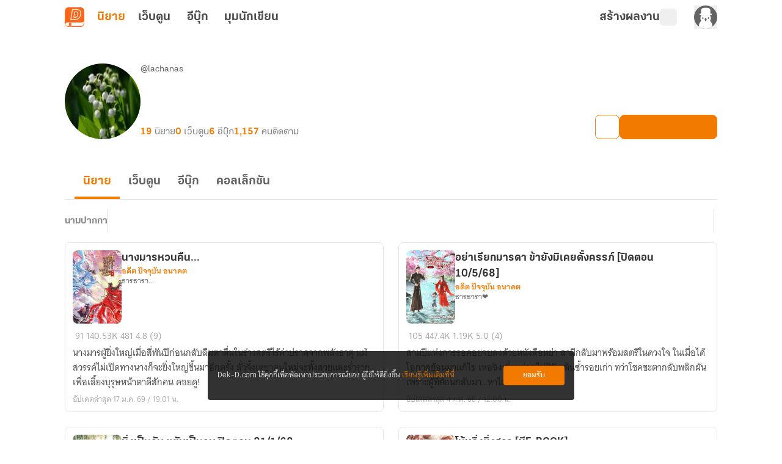

--- FILE ---
content_type: text/html;charset=utf-8
request_url: https://novel.dek-d.com/lachanas/profile/writer/?type=novel
body_size: 43556
content:
<!DOCTYPE html><html  lang="en"><head><meta charset="utf-8"><meta name="viewport" content="width=device-width, height=device-height, initial-scale=1.0, minimum-scale=1.0, maximum-scale=1.0, viewport-fit=cover"><title>โพรไฟล์ของ &quot;พันธนาการรัก&quot; | Dek-D | Novel Dek-D</title><link rel="preconnect" href="https://fonts.googleapis.com"><script src="https://www.googletagmanager.com/gtag/js?id=G-K7NW9P92F5" async></script><script id="gtm_1" type="text/javascript">(function(w,d,s,l,i){w[l]=w[l]||[];w[l].push({'gtm.start':
        new Date().getTime(),event:'gtm.js'});var f=d.getElementsByTagName(s)[0],
        j=d.createElement(s),dl=l!='dataLayer'?'&l='+l:'';j.async=true;j.src=
        'https://www.googletagmanager.com/gtm.js?id='+i+dl;f.parentNode.insertBefore(j,f);
        })(window,document,'script','dataLayer','GTM-PMXT86T');</script><script id="gtm_2" type="text/javascript">window.dataLayer = window.dataLayer || [];</script><script src="https://accounts.google.com/gsi/client"></script><link rel="stylesheet" href="https://use.typekit.net/dum8wsh.css"><link rel="stylesheet" href="https://fonts.googleapis.com/css2?family=Bai+Jamjuree:ital,wght@0,200;0,300;0,400;0,500;0,600;0,700;1,200;1,300;1,400;1,500;1,600;1,700&family=Mitr:wght@200;300;400;500;600;700&family=Noto+Serif+Thai:wght@100..900&family=Chonburi&family=Itim&family=Kanit:ital,wght@0,100;0,200;0,300;0,400;0,500;0,600;0,700;0,800;0,900;1,100;1,200;1,300;1,400;1,500;1,600;1,700;1,800;1,900&family=Pattaya&family=Sriracha&display=swap"><style>.main__container[data-v-06392e65]{display:flex;position:relative;--tw-bg-opacity:1;background-color:rgb(255 255 255/var(--tw-bg-opacity,1));line-height:1.5;transition-duration:.2s;transition-property:color,background-color,border-color,text-decoration-color,fill,stroke,opacity,box-shadow,transform,filter,backdrop-filter;transition-timing-function:cubic-bezier(.4,0,.2,1)}.main__container[data-v-06392e65]:is(.dark *){--tw-bg-opacity:1;background-color:rgb(17 17 17/var(--tw-bg-opacity,1));--tw-text-opacity:1;color:rgb(168 168 168/var(--tw-text-opacity,1))}.main__container .container__wrapper[data-v-06392e65]{backface-visibility:hidden;display:flex;flex:1 1 auto;flex-direction:column;max-width:100%;min-height:100vh;position:relative}.main__container .container__wrapper .page-container[data-v-06392e65]{display:flex;flex-direction:column;height:100%;justify-content:flex-start;max-width:100vw;position:relative;width:100%}.main__container .container__wrapper .page-header[data-v-06392e65]{position:sticky;top:0;z-index:200;--tw-bg-opacity:1;background-color:rgb(255 255 255/var(--tw-bg-opacity,1));transition-duration:.2s;transition-property:color,background-color,border-color,text-decoration-color,fill,stroke,opacity,box-shadow,transform,filter,backdrop-filter;transition-timing-function:cubic-bezier(.4,0,.2,1)}.main__container .container__wrapper .page-header[data-v-06392e65]:is(.dark *){--tw-bg-opacity:1;background-color:rgb(17 17 17/var(--tw-bg-opacity,1));--tw-text-opacity:1;color:rgb(168 168 168/var(--tw-text-opacity,1))}</style><style>.alert-wrapper[data-v-1ab4c6c3]{left:0;margin:auto;max-width:500px;padding-left:.75rem;padding-right:.75rem;position:fixed;right:0;z-index:999}@media(min-width:768px){.alert-wrapper[data-v-1ab4c6c3]{padding-left:0;padding-right:0}}.alert-wrapper[data-v-1ab4c6c3]{top:var(--alert-top-mobile)}@media(min-width:768px){.alert-wrapper[data-v-1ab4c6c3]{top:var(--alert-top)}}.alert-wrapper .alert-box[data-v-1ab4c6c3]{border-radius:.25rem;display:flex;justify-content:space-between;vertical-align:middle;--tw-text-opacity:1;box-shadow:0 2px 8px -1px #0003;color:rgb(255 255 255/var(--tw-text-opacity,1))}.alert-wrapper .alert-box .message[data-v-1ab4c6c3]{align-items:center;display:flex;font-family:KalatexaDisplay,Arial,sans-serif;font-size:16px;font-weight:400;line-height:1.5rem;margin-top:4px;padding-left:1rem;padding-right:1rem;width:100%}.alert-wrapper .circle-icon[data-v-1ab4c6c3]{align-items:center;border-radius:9999px;display:flex;font-size:14px;height:25px;justify-content:center;width:25px}.alert-wrapper.-info[data-v-1ab4c6c3] .message{--tw-text-opacity:1;color:rgb(31 31 31/var(--tw-text-opacity,1))}.alert-wrapper .alert-icon[data-v-1ab4c6c3]{align-items:center;background-color:#0000004d;border-bottom-left-radius:.125rem;border-top-left-radius:.125rem;display:flex;font-size:25px;padding:.75rem 1rem}.alert-wrapper .alert-icon.-info[data-v-1ab4c6c3]{--tw-bg-opacity:1;background-color:rgb(255 194 47/var(--tw-bg-opacity,1))}.alert-wrapper .close-button-wrapper[data-v-1ab4c6c3]{padding:1.25rem 1rem 1rem}.alert-wrapper .close-button-wrapper .close-button[data-v-1ab4c6c3]{cursor:pointer;font-size:20px;line-height:1.75rem;opacity:.5}.alert-wrapper .close-button-wrapper .close-button.-info[data-v-1ab4c6c3]{--tw-text-opacity:1;color:rgb(68 68 68/var(--tw-text-opacity,1))}.alert-wrapper .close-button-wrapper .close-button[data-v-1ab4c6c3]:hover{opacity:1}.slide-fade-enter-active[data-v-1ab4c6c3]{transition:all .2s ease}.slide-fade-leave-active[data-v-1ab4c6c3]{transition:all .2s cubic-bezier(1,.5,.8,1)}.slide-fade-enter-from[data-v-1ab4c6c3],.slide-fade-leave-to[data-v-1ab4c6c3]{--tw-translate-y:-30px;opacity:0;transform:translate(var(--tw-translate-x),var(--tw-translate-y)) rotate(var(--tw-rotate)) skew(var(--tw-skew-x)) skewY(var(--tw-skew-y)) scaleX(var(--tw-scale-x)) scaleY(var(--tw-scale-y))}</style><style>.writer-modal[data-v-12056b1e]{height:100vh;position:fixed;width:100vw;z-index:300}.writer-modal__backdrop[data-v-12056b1e]{align-items:center;display:flex;height:100%;justify-content:center;width:100%}</style><style>.action-modal-sheet{height:100vh;position:fixed;width:100vw;z-index:300}.action-modal-sheet .action-modal-sheet__backdrop{align-items:center;display:flex;height:100%;justify-content:center;width:100%;--tw-backdrop-blur:blur(4px);-webkit-backdrop-filter:var(--tw-backdrop-blur) var(--tw-backdrop-brightness) var(--tw-backdrop-contrast) var(--tw-backdrop-grayscale) var(--tw-backdrop-hue-rotate) var(--tw-backdrop-invert) var(--tw-backdrop-opacity) var(--tw-backdrop-saturate) var(--tw-backdrop-sepia);backdrop-filter:var(--tw-backdrop-blur) var(--tw-backdrop-brightness) var(--tw-backdrop-contrast) var(--tw-backdrop-grayscale) var(--tw-backdrop-hue-rotate) var(--tw-backdrop-invert) var(--tw-backdrop-opacity) var(--tw-backdrop-saturate) var(--tw-backdrop-sepia)}.action-modal-sheet .action-modal-sheet__content{border-top-left-radius:.5rem;border-top-right-radius:.5rem;bottom:0;left:0;max-height:80vh;position:absolute;width:100vw}.action-modal-sheet .action-modal-sheet__content.-active{animation:slideIn .5s}.action-modal-sheet .action-modal-sheet__content .-action-modal{border-top-left-radius:1.5rem;border-top-right-radius:1.5rem;--tw-bg-opacity:1;background-color:rgb(255 255 255/var(--tw-bg-opacity,1))}.action-modal-sheet .action-modal-sheet__content .-action-modal:is(.dark *){--tw-bg-opacity:1;background-color:rgb(31 31 31/var(--tw-bg-opacity,1))}.action-modal-sheet .action-modal-sheet__content .-action-modal .-action-modal__header{align-items:center;border-bottom-width:1px;display:flex;justify-content:center;position:relative;--tw-border-opacity:1;border-color:rgb(229 229 229/var(--tw-border-opacity,1));padding:1rem}.action-modal-sheet .action-modal-sheet__content .-action-modal .-action-modal__header:is(.dark *){--tw-border-opacity:1;border-color:rgb(76 76 76/var(--tw-border-opacity,1))}.action-modal-sheet .action-modal-sheet__content .-action-modal .-action-modal__header .header__title{font-family:KalatexaDisplay,Arial,sans-serif;font-size:16px;font-weight:700;line-height:1.5rem;--tw-text-opacity:1;color:rgb(51 51 51/var(--tw-text-opacity,1))}.action-modal-sheet .action-modal-sheet__content .-action-modal .-action-modal__header .header__title:is(.dark *){--tw-text-opacity:1;color:rgb(229 229 229/var(--tw-text-opacity,1))}.action-modal-sheet .action-modal-sheet__content .-action-modal .-action-modal__header .header__close-button{position:absolute;right:1rem;top:.5rem}.fade-enter-active,.fade-leave-active{transition:all .3s ease-in-out}.fade-enter-from,.fade-leave-to{--tw-backdrop-blur: ;opacity:0}.fade-enter-from,.fade-enter-to,.fade-leave-from,.fade-leave-to{-webkit-backdrop-filter:var(--tw-backdrop-blur) var(--tw-backdrop-brightness) var(--tw-backdrop-contrast) var(--tw-backdrop-grayscale) var(--tw-backdrop-hue-rotate) var(--tw-backdrop-invert) var(--tw-backdrop-opacity) var(--tw-backdrop-saturate) var(--tw-backdrop-sepia);backdrop-filter:var(--tw-backdrop-blur) var(--tw-backdrop-brightness) var(--tw-backdrop-contrast) var(--tw-backdrop-grayscale) var(--tw-backdrop-hue-rotate) var(--tw-backdrop-invert) var(--tw-backdrop-opacity) var(--tw-backdrop-saturate) var(--tw-backdrop-sepia)}.fade-enter-to,.fade-leave-from{--tw-backdrop-blur:blur(4px);opacity:1}.y-reverse-enter-active{animation:slideIn .5s}.y-reverse-leave-active{animation:slideIn .5s reverse}@keyframes slideIn{0%{opacity:0;transform:translateY(100%)}to{bottom:0;opacity:1}}</style><style>.web-toolbar[data-v-bd168ad9] .tabs-bordered>.tab:not(.tab-active){border-color:transparent}.web-toolbar .tab[data-v-bd168ad9]{cursor:pointer;font-family:KalatexaDisplay,Arial,sans-serif;font-size:20px;font-weight:700;line-height:1.75rem;padding:0!important;width:55px;--tw-text-opacity:1;color:rgb(76 76 76/var(--tw-text-opacity,1));transition-duration:.15s;transition-property:all;transition-timing-function:cubic-bezier(.4,0,.2,1)}.web-toolbar .tab[data-v-bd168ad9]:is(.dark *){--tw-text-opacity:1;color:rgb(229 229 229/var(--tw-text-opacity,1))}@media(max-width:750px){.web-toolbar .tab[data-v-bd168ad9]{font-size:18px;line-height:1.75rem}}.web-toolbar .tab.writer[data-v-bd168ad9]{width:-moz-fit-content;width:fit-content}.web-toolbar .tab.tab-active[data-v-bd168ad9]{--tw-text-opacity:1;color:rgb(243 122 1/var(--tw-text-opacity,1))}.web-toolbar .tab[data-v-bd168ad9]:not(.tab-active):hover{color:#f37a01b3}.toolbar[data-v-bd168ad9]{align-items:center;display:flex;flex-wrap:wrap;height:56px;margin-left:auto;margin-right:auto;max-width:100%;position:sticky;top:0;width:100%;z-index:200;--tw-bg-opacity:1;background-color:rgb(255 255 255/var(--tw-bg-opacity,1));padding-left:1rem;padding-right:1rem;transition-duration:.2s;transition-property:color,background-color,border-color,text-decoration-color,fill,stroke,opacity,box-shadow,transform,filter,backdrop-filter;transition-timing-function:cubic-bezier(.4,0,.2,1)}.toolbar[data-v-bd168ad9]:is(.dark *){--tw-bg-opacity:1;background-color:rgb(17 17 17/var(--tw-bg-opacity,1))}@media(min-width:960px){.toolbar[data-v-bd168ad9]{max-width:1100px}}.toolbar .responsive-menu-toggle-button[data-v-bd168ad9]{align-items:center;display:flex;font-family:thongterm,Arial,sans-serif;font-size:14px;font-weight:400;height:2rem;justify-content:center;line-height:1.25rem;line-height:25px;margin-right:18px;padding:0;text-align:center;width:2rem;--tw-text-opacity:1;color:rgb(76 76 76/var(--tw-text-opacity,1));transition-duration:.2s;transition-property:color,background-color,border-color,text-decoration-color,fill,stroke,opacity,box-shadow,transform,filter,backdrop-filter;transition-timing-function:cubic-bezier(.4,0,.2,1)}.toolbar .responsive-menu-toggle-button[data-v-bd168ad9]:hover{--tw-text-opacity:1;color:rgb(243 122 1/var(--tw-text-opacity,1))}.toolbar .responsive-menu-toggle-button[data-v-bd168ad9]:is(.dark *){--tw-text-opacity:1;color:rgb(229 229 229/var(--tw-text-opacity,1))}.toolbar .responsive-menu-toggle-button[data-v-bd168ad9]:hover:is(.dark *){--tw-text-opacity:1;color:rgb(255 255 255/var(--tw-text-opacity,1))}@media(min-width:834px){.toolbar .responsive-menu-toggle-button[data-v-bd168ad9]{display:none}}.toolbar .responsive-menu-toggle-button.-active[data-v-bd168ad9]{background-color:#f37a0126;border-radius:.5rem;--tw-text-opacity:1;color:rgb(243 122 1/var(--tw-text-opacity,1))}.toolbar .responsive-menu-toggle-button.-active[data-v-bd168ad9]:is(.dark *){background-color:#87878726;--tw-text-opacity:1;color:rgb(229 229 229/var(--tw-text-opacity,1))}.toolbar ._writer-link[data-v-bd168ad9]{align-items:center;display:flex;font-family:thongterm,Arial,sans-serif;font-size:14px;font-weight:400;gap:2px;justify-content:flex-start!important;line-height:1.25rem;--tw-text-opacity:1;color:rgb(76 76 76/var(--tw-text-opacity,1));transition-duration:.2s;transition-property:color,background-color,border-color,text-decoration-color,fill,stroke,opacity,box-shadow,transform,filter,backdrop-filter;transition-timing-function:cubic-bezier(.4,0,.2,1)}.toolbar ._writer-link[data-v-bd168ad9]:is(.dark *){--tw-text-opacity:1;color:rgb(229 229 229/var(--tw-text-opacity,1))}.toolbar ._writer-link.-writer[data-v-bd168ad9]{align-items:center;-moz-column-gap:.25rem;column-gap:.25rem;display:flex;font-family:KalatexaDisplay,Arial,sans-serif;font-size:20px;font-weight:700;justify-content:center;line-height:1.75rem;--tw-text-opacity:1;color:rgb(76 76 76/var(--tw-text-opacity,1));transition-duration:.15s;transition-property:all;transition-timing-function:cubic-bezier(.4,0,.2,1)}.toolbar ._writer-link.-writer[data-v-bd168ad9]:hover{opacity:.7}.toolbar ._writer-link.-writer[data-v-bd168ad9]:is(.dark *){--tw-text-opacity:1;color:rgb(229 229 229/var(--tw-text-opacity,1))}@media(max-width:750px){.toolbar ._writer-link.-writer[data-v-bd168ad9]{height:1.75rem!important;justify-content:center!important;width:1.75rem!important}}.toolbar ._writer-link.-icon[data-v-bd168ad9]{height:1.75rem;justify-content:center!important;width:1.75rem}.toolbar ._writer-link.-login-link[data-v-bd168ad9]{position:relative}.toolbar ._writer-link.-login-link a[data-v-bd168ad9]{height:100%;left:0;position:absolute;top:0;width:100%;z-index:10}.toolbar ._writer-link.-search[data-v-bd168ad9],.toolbar ._writer-link.-shelf[data-v-bd168ad9]{border-radius:.375rem;display:flex;padding:.25rem}.toolbar ._writer-link.-search[data-v-bd168ad9]:hover,.toolbar ._writer-link.-shelf[data-v-bd168ad9]:hover{background-color:#f37a011a}.toolbar ._writer-link.-search[data-v-bd168ad9]:is(.dark *):hover,.toolbar ._writer-link.-shelf[data-v-bd168ad9]:is(.dark *):hover{--tw-bg-opacity:1;background-color:rgb(76 76 76/var(--tw-bg-opacity,1))}.toolbar ._writer-link.-search .bookshelf-icon[data-v-bd168ad9],.toolbar ._writer-link.-search .icon-search[data-v-bd168ad9],.toolbar ._writer-link.-shelf .bookshelf-icon[data-v-bd168ad9],.toolbar ._writer-link.-shelf .icon-search[data-v-bd168ad9]{height:18px;width:18px}.toolbar ._writer-link.-search .bookshelf-icon[data-v-bd168ad9] path,.toolbar ._writer-link.-search .icon-search[data-v-bd168ad9] path,.toolbar ._writer-link.-shelf .bookshelf-icon[data-v-bd168ad9] path,.toolbar ._writer-link.-shelf .icon-search[data-v-bd168ad9] path{fill:#4c4c4c!important}.toolbar ._writer-link.-search .bookshelf-icon[data-v-bd168ad9] path:is(.dark *),.toolbar ._writer-link.-search .icon-search[data-v-bd168ad9] path:is(.dark *),.toolbar ._writer-link.-shelf .bookshelf-icon[data-v-bd168ad9] path:is(.dark *),.toolbar ._writer-link.-shelf .icon-search[data-v-bd168ad9] path:is(.dark *){fill:#e5e5e5!important}.toolbar ._writer-link.-search.-active-bookshelf[data-v-bd168ad9],.toolbar ._writer-link.-shelf.-active-bookshelf[data-v-bd168ad9]{background-color:#f37a011a;border-radius:.5rem}.toolbar ._writer-link.-search.-active-bookshelf[data-v-bd168ad9]:is(.dark *),.toolbar ._writer-link.-shelf.-active-bookshelf[data-v-bd168ad9]:is(.dark *){--tw-bg-opacity:1;background-color:rgb(76 76 76/var(--tw-bg-opacity,1))}.toolbar ._writer-link.-search.-active-bookshelf[data-v-bd168ad9] path,.toolbar ._writer-link.-shelf.-active-bookshelf[data-v-bd168ad9] path{fill:#f37a01!important}.toolbar ._writer-link.-search.-active-bookshelf[data-v-bd168ad9] path:is(.dark *),.toolbar ._writer-link.-shelf.-active-bookshelf[data-v-bd168ad9] path:is(.dark *){fill:#f2f2f2!important}.toolbar ._writer-link.-search:hover .bookshelf-icon[data-v-bd168ad9],.toolbar ._writer-link.-search:hover .icon-search[data-v-bd168ad9],.toolbar ._writer-link.-shelf:hover .bookshelf-icon[data-v-bd168ad9],.toolbar ._writer-link.-shelf:hover .icon-search[data-v-bd168ad9]{--tw-text-opacity:1;color:rgb(243 122 1/var(--tw-text-opacity,1))}.toolbar ._writer-link.-search:hover .bookshelf-icon[data-v-bd168ad9]:is(.dark *),.toolbar ._writer-link.-search:hover .icon-search[data-v-bd168ad9]:is(.dark *),.toolbar ._writer-link.-shelf:hover .bookshelf-icon[data-v-bd168ad9]:is(.dark *),.toolbar ._writer-link.-shelf:hover .icon-search[data-v-bd168ad9]:is(.dark *){--tw-text-opacity:1;color:rgb(255 255 255/var(--tw-text-opacity,1))}.toolbar ._writer-link.-search:hover .bookshelf-icon[data-v-bd168ad9] path,.toolbar ._writer-link.-search:hover .icon-search[data-v-bd168ad9] path,.toolbar ._writer-link.-shelf:hover .bookshelf-icon[data-v-bd168ad9] path,.toolbar ._writer-link.-shelf:hover .icon-search[data-v-bd168ad9] path{fill:#f37a01!important}.toolbar ._writer-link.-search:hover .bookshelf-icon[data-v-bd168ad9] path:is(.dark *),.toolbar ._writer-link.-search:hover .icon-search[data-v-bd168ad9] path:is(.dark *),.toolbar ._writer-link.-shelf:hover .bookshelf-icon[data-v-bd168ad9] path:is(.dark *),.toolbar ._writer-link.-shelf:hover .icon-search[data-v-bd168ad9] path:is(.dark *){fill:#fff!important}.toolbar ._writer-link.-notification[data-v-bd168ad9]{font-size:18px}.toolbar ._writer-link svg.icon-search[data-v-bd168ad9]{margin-right:.25rem}.toolbar .member-side__wrapper[data-v-bd168ad9]{align-items:center;display:flex;flex-grow:1;font-family:thongterm,Arial,sans-serif;font-weight:400;gap:.75rem;justify-content:flex-end;padding:0}@media(max-width:500px){.toolbar .member-side__wrapper[data-v-bd168ad9]{margin-right:0}}@media(min-width:600px){.toolbar .member-side__wrapper[data-v-bd168ad9]{gap:1.5rem}}.toolbar .fade-enter-active[data-v-bd168ad9],.toolbar .fade-leave-active[data-v-bd168ad9]{transition:opacity .2s ease}.toolbar .fade-enter-from[data-v-bd168ad9],.toolbar .fade-leave-to[data-v-bd168ad9]{opacity:0}</style><style>.profile-writer-page .profile-writer-page__container[data-v-d90fb7e9]{margin:0 auto;max-width:1100px;padding-bottom:2.5rem;padding-left:1rem;padding-right:1rem;width:100%}.profile-writer-page .profile-writer-page__container[data-v-d90fb7e9] #profile-writer-collection-carousel-section{margin-bottom:40px}.profile-writer-page .profile-writer-page__container[data-v-d90fb7e9] ._novel-option{z-index:8}.profile-writer-page .profile-writer-page__writer-novels[data-v-d90fb7e9]{display:flex;flex-direction:column;margin:0 auto;max-width:1100px;padding:3rem 1rem 4rem;width:100%}.profile-writer-page .profile-writer-page__writer-novels .writer-novels__paginator.-top[data-v-d90fb7e9]{align-self:center;margin-bottom:2rem}.profile-writer-page .profile-writer-page__writer-novels .writer-novels__paginator.-bottom[data-v-d90fb7e9]{align-self:center;margin-top:2rem}.profile-writer-page .profile-writer-page__writer-novels .writer-novels__list[data-v-d90fb7e9]{-moz-column-gap:1rem;column-gap:1rem;display:grid;grid-template-columns:repeat(1,1fr);row-gap:1.5rem}.profile-writer-page .profile-writer-page__writer-novels .writer-novels__list[data-v-d90fb7e9] .list__novel-card{cursor:pointer}.profile-writer-page .profile-writer-page__writer-novels .writer-novels__list[data-v-d90fb7e9] .list__novel-card .detail__body{margin-top:.25rem}.profile-writer-page .profile-writer-page__writer-novels .writer-novels__list[data-v-d90fb7e9] .list__novel-card .detail__bottom{display:flex;flex-wrap:wrap;justify-content:space-between}</style><style>figure[data-v-c6c096c8]{align-items:center;display:flex;flex-direction:column}img[data-v-c6c096c8]{max-width:100%}ul[data-v-c6c096c8]{padding:0}footer[data-v-c6c096c8]{margin-top:auto;--tw-bg-opacity:1;background-color:rgb(31 31 31/var(--tw-bg-opacity,1))}footer .footer__container[data-v-c6c096c8]{display:flex;justify-content:space-around;margin:auto;max-width:1100px;padding:52px 5px 36px;text-align:center}@media(max-width:700px){footer .footer__container[data-v-c6c096c8]{flex-direction:column;padding:30px 24px 24px}}footer .footer__container .footer__items[data-v-c6c096c8]{display:flex;height:100%;justify-content:center;margin:0}@media(max-width:700px){footer .footer__container .footer__items.-left[data-v-c6c096c8]{margin-bottom:40px;width:100%}}@media(min-width:1020px){footer .footer__container .footer__items.-left[data-v-c6c096c8]{width:40%}}@media(max-width:700px){footer .footer__container .footer__items.-right[data-v-c6c096c8]{width:100%}}@media(min-width:1020px){footer .footer__container .footer__items.-right[data-v-c6c096c8]{width:50%}}footer .footer__container .footer__items .banner__app[data-v-c6c096c8]{align-items:center;display:flex;flex-direction:column;height:-moz-fit-content;height:fit-content;max-width:375px}footer .footer__container .footer__items .banner__app .logo[data-v-c6c096c8]{border-radius:.75rem;width:72px}footer .footer__container .footer__items .banner__app .banner__app-title[data-v-c6c096c8]{font-family:KalatexaDisplay,Arial,sans-serif;font-size:28px;font-weight:700;line-height:2.5rem;line-height:45px;margin-top:.5rem;--tw-text-opacity:1;color:rgb(255 255 255/var(--tw-text-opacity,1));transition-duration:.2s;transition-property:color,background-color,border-color,text-decoration-color,fill,stroke,opacity,box-shadow,transform,filter,backdrop-filter;transition-timing-function:cubic-bezier(.4,0,.2,1)}footer .footer__container .footer__items .banner__app .banner__app-title[data-v-c6c096c8]:is(.dark *){--tw-text-opacity:1;color:rgb(242 242 242/var(--tw-text-opacity,1))}footer .footer__container .footer__items .banner__app .banner__app-detail[data-v-c6c096c8]{font-family:KalatexaDisplay,Arial,sans-serif;font-size:18px;font-weight:400;letter-spacing:0;line-height:1.75rem;line-height:29px;text-align:center;--tw-text-opacity:1;color:rgb(255 255 255/var(--tw-text-opacity,1));transition-duration:.2s;transition-property:color,background-color,border-color,text-decoration-color,fill,stroke,opacity,box-shadow,transform,filter,backdrop-filter;transition-timing-function:cubic-bezier(.4,0,.2,1)}footer .footer__container .footer__items .banner__app .banner__app-detail[data-v-c6c096c8]:is(.dark *){--tw-text-opacity:1;color:rgb(242 242 242/var(--tw-text-opacity,1))}footer .footer__container .footer__items .banner__app .banner__app-badge[data-v-c6c096c8]{align-items:center;border-radius:.5rem;display:flex;justify-content:center;margin-top:1rem;width:-moz-fit-content;width:fit-content;--tw-bg-opacity:1;background-color:rgb(249 101 25/var(--tw-bg-opacity,1));font-family:KalatexaDisplay,Arial,sans-serif;font-size:16px;font-weight:600;letter-spacing:0;line-height:1.5rem;padding:10px 1rem .5rem;text-align:center;--tw-text-opacity:1;color:rgb(255 255 255/var(--tw-text-opacity,1));transition-duration:.2s;transition-property:color,background-color,border-color,text-decoration-color,fill,stroke,opacity,box-shadow,transform,filter,backdrop-filter;transition-timing-function:cubic-bezier(.4,0,.2,1)}footer .footer__container .footer__items .banner__app .banner__app-badge[data-v-c6c096c8]:hover{opacity:.8}footer .footer__container .footer__items .banner__app .banner__app-badge[data-v-c6c096c8]:is(.dark *){--tw-bg-opacity:1;background-color:rgb(76 76 76/var(--tw-bg-opacity,1));--tw-text-opacity:1;color:rgb(217 217 217/var(--tw-text-opacity,1))}footer .footer__container .footer__items .navigation__container[data-v-c6c096c8]{-moz-column-gap:.625rem;column-gap:.625rem;display:flex;justify-content:space-around;width:100%}footer .footer__container .footer__items .navigation__container .navigation__container-items[data-v-c6c096c8]{align-items:flex-start;display:flex;flex-direction:column}footer .footer__container .footer__items .navigation__container .navigation__container-items .item-header[data-v-c6c096c8]{font-family:KalatexaDisplay,Arial,sans-serif;font-size:18px;font-weight:600;letter-spacing:0;line-height:1.75rem;line-height:29px;text-align:left;--tw-text-opacity:1;color:rgb(255 255 255/var(--tw-text-opacity,1));transition-duration:.2s;transition-property:color,background-color,border-color,text-decoration-color,fill,stroke,opacity,box-shadow,transform,filter,backdrop-filter;transition-timing-function:cubic-bezier(.4,0,.2,1)}footer .footer__container .footer__items .navigation__container .navigation__container-items .item-header[data-v-c6c096c8]:is(.dark *){--tw-text-opacity:1;color:rgb(242 242 242/var(--tw-text-opacity,1))}footer .footer__container .footer__items .navigation__container .navigation__container-items .menu-item[data-v-c6c096c8]{margin-top:.5rem;text-align:left}footer .footer__container .footer__items .navigation__container .navigation__container-items .menu-item .menu-text[data-v-c6c096c8]{font-family:KalatexaDisplay,Arial,sans-serif;font-size:16px;font-weight:400;line-height:1.5rem;line-height:26px;--tw-text-opacity:1;color:rgb(168 168 168/var(--tw-text-opacity,1));transition-duration:.2s;transition-property:color,background-color,border-color,text-decoration-color,fill,stroke,opacity,box-shadow,transform,filter,backdrop-filter;transition-timing-function:cubic-bezier(.4,0,.2,1)}footer .footer__container .footer__items .navigation__container .navigation__container-items .menu-item .menu-text[data-v-c6c096c8]:hover{--tw-text-opacity:1;color:rgb(243 122 1/var(--tw-text-opacity,1))}footer .copyright[data-v-c6c096c8]{border-top-width:1px;display:flex;justify-content:center;width:100%;--tw-border-opacity:1;border-color:rgb(51 51 51/var(--tw-border-opacity,1));padding-bottom:1rem;padding-top:1rem}@media(max-width:1000px){footer .copyright[data-v-c6c096c8]{padding:16px 0 24px}}footer .copyright span[data-v-c6c096c8]{font-family:KalatexaDisplay,Arial,sans-serif;font-size:12px;font-weight:400;line-height:1rem;text-align:center;--tw-text-opacity:1;color:rgb(135 135 135/var(--tw-text-opacity,1))}footer .copyright span .link[data-v-c6c096c8]{--tw-text-opacity:1;color:rgb(229 229 229/var(--tw-text-opacity,1))}footer .copyright span .link[data-v-c6c096c8]:hover{text-decoration-line:none}</style><style>.cookie-policy__dialog[data-v-d632543f]{align-items:center;border-radius:.25rem;bottom:65px;box-sizing:border-box;display:flex;font-family:KalatexaText,Arial,sans-serif;font-size:14px;justify-content:space-between;left:50%;line-height:1.5rem;margin-left:-300px;padding:1.5rem 1rem;position:fixed;width:600px;z-index:10}@media(max-width:600px){.cookie-policy__dialog[data-v-d632543f]{bottom:0;left:0;margin-left:auto;padding:1rem;width:100%}}.cookie-policy__dialog[data-v-d632543f]{background-color:#0f0f0fd9}.cookie-policy__dialog .cookie-policy-description[data-v-d632543f]{float:left;--tw-text-opacity:1;color:rgb(255 255 255/var(--tw-text-opacity,1));width:calc(100% - 105px)}.cookie-policy__dialog .cookie-policy-description .cookie-policy-link[data-v-d632543f]{--tw-text-opacity:1;color:rgb(243 122 1/var(--tw-text-opacity,1));text-decoration-line:none}.cookie-policy__dialog .cookie-policy-button[data-v-d632543f]{align-items:center;border-radius:.25rem;box-sizing:border-box;display:flex;height:2rem;justify-content:center;width:100px;--tw-bg-opacity:1;background-color:rgb(243 122 1/var(--tw-bg-opacity,1));font-weight:700;--tw-text-opacity:1;color:rgb(255 255 255/var(--tw-text-opacity,1));transition-duration:.2s;transition-property:color,background-color,border-color,text-decoration-color,fill,stroke,opacity,box-shadow,transform,filter,backdrop-filter;transition-timing-function:cubic-bezier(.4,0,.2,1)}.cookie-policy__dialog .cookie-policy-button[data-v-d632543f]:hover{--tw-bg-opacity:1;background-color:rgb(248 175 103/var(--tw-bg-opacity,1))}</style><style>.overflow-list-wrapper[data-v-1b4aa46b]{border-radius:.25rem;position:absolute;width:166px;z-index:200;--tw-shadow:0 4px 6px -1px rgba(0,0,0,.1),0 2px 4px -2px rgba(0,0,0,.1);--tw-shadow-colored:0 4px 6px -1px var(--tw-shadow-color),0 2px 4px -2px var(--tw-shadow-color);box-shadow:var(--tw-ring-offset-shadow,0 0 #0000),var(--tw-ring-shadow,0 0 #0000),var(--tw-shadow)}._writer-menu__list[data-v-1b4aa46b]{box-shadow:0 4px 4px #00000040!important;overflow:hidden}</style><style>.overflow-list-wrapper[data-v-3105fcdf]{border-radius:.25rem;width:166px;z-index:200}._writer-menu__list[data-v-3105fcdf],.overflow-list-wrapper[data-v-3105fcdf]{position:absolute;--tw-shadow:0 4px 6px -1px rgba(0,0,0,.1),0 2px 4px -2px rgba(0,0,0,.1);--tw-shadow-colored:0 4px 6px -1px var(--tw-shadow-color),0 2px 4px -2px var(--tw-shadow-color);box-shadow:var(--tw-ring-offset-shadow,0 0 #0000),var(--tw-ring-shadow,0 0 #0000),var(--tw-shadow)}._writer-menu__list[data-v-3105fcdf]{min-width:200px;overflow:hidden;right:.5rem;top:1rem;z-index:25}._writer-menu__list li[data-v-3105fcdf]{align-items:center;border-radius:.375rem;cursor:pointer;display:flex;font-family:thongterm,Arial,sans-serif;font-size:14px;font-weight:400;gap:4px;padding:8px;--tw-text-opacity:1;color:rgb(99 99 99/var(--tw-text-opacity,1));transition-duration:.15s;transition-property:all;transition-timing-function:cubic-bezier(.4,0,.2,1)}._writer-menu__list li[data-v-3105fcdf]:hover{background-color:#f37a0126;--tw-text-opacity:1;color:rgb(243 122 1/var(--tw-text-opacity,1))}._writer-menu__list li[data-v-3105fcdf]:is(.dark *){--tw-text-opacity:1;color:rgb(229 229 229/var(--tw-text-opacity,1))}._writer-menu__list li[data-v-3105fcdf]:hover:is(.dark *){background-color:#87878726;--tw-text-opacity:1;color:rgb(255 255 255/var(--tw-text-opacity,1))}@media(min-width:768px){._writer-menu__list li[data-v-3105fcdf]{padding-bottom:8px;padding-top:8px}}._writer-menu__list li svg[data-v-3105fcdf] :is(.dark *){fill:#e5e5e5}._writer-menu__list li:hover svg[data-v-3105fcdf] *{fill:#f37a01!important}._writer-menu__list li:hover svg[data-v-3105fcdf] :is(.dark *){fill:#e5e5e5!important}</style><style>.sysadmin-corner-ribbon[data-v-938ae9e2]{border-radius:40px;bottom:50px;cursor:pointer;left:-40px;position:fixed;z-index:999;--tw-bg-opacity:1;background-color:rgb(0 0 0/var(--tw-bg-opacity,1));font-size:12px;line-height:2.5rem;padding-left:50px;padding-right:30px;text-align:center;--tw-text-opacity:1;color:rgb(255 255 255/var(--tw-text-opacity,1))}.sysadmin-corner-ribbon[data-v-938ae9e2]:is(.dark *){--tw-bg-opacity:1;background-color:rgb(168 168 168/var(--tw-bg-opacity,1));--tw-text-opacity:1;color:rgb(31 31 31/var(--tw-text-opacity,1))}.sysadmin-corner-ribbon[data-v-938ae9e2]{box-shadow:0 0 3px #0000004d}</style><style>#writer-go-to-top-button[data-v-17817932]{bottom:1.5rem;display:flex;height:28px;left:50%;position:fixed;width:122px;z-index:100;--tw-translate-x:-50%;align-items:center;justify-content:center;transform:translate(var(--tw-translate-x),var(--tw-translate-y)) rotate(var(--tw-rotate)) skew(var(--tw-skew-x)) skewY(var(--tw-skew-y)) scaleX(var(--tw-scale-x)) scaleY(var(--tw-scale-y))}#writer-go-to-top-button[data-v-17817932]>:not([hidden])~:not([hidden]){--tw-space-x-reverse:0;margin-left:calc(.5rem*(1 - var(--tw-space-x-reverse)));margin-right:calc(.5rem*var(--tw-space-x-reverse))}#writer-go-to-top-button[data-v-17817932]{border-radius:1.5rem;border-style:solid;border-width:1px;--tw-border-opacity:1;border-color:rgb(229 229 229/var(--tw-border-opacity,1));--tw-bg-opacity:1;background-color:rgb(255 255 255/var(--tw-bg-opacity,1));font-weight:700;--tw-text-opacity:1;color:rgb(135 135 135/var(--tw-text-opacity,1));opacity:.95;--tw-shadow:0 4px 6px -1px rgba(0,0,0,.1),0 2px 4px -2px rgba(0,0,0,.1);--tw-shadow-colored:0 4px 6px -1px var(--tw-shadow-color),0 2px 4px -2px var(--tw-shadow-color);box-shadow:var(--tw-ring-offset-shadow,0 0 #0000),var(--tw-ring-shadow,0 0 #0000),var(--tw-shadow)}#writer-go-to-top-button[data-v-17817932]:hover{background-color:#f2f2f2f2}#writer-go-to-top-button[data-v-17817932]:is(.dark *){--tw-border-opacity:1;background-color:#333333f2;border-color:rgb(76 76 76/var(--tw-border-opacity,1));--tw-text-opacity:1;color:rgb(229 229 229/var(--tw-text-opacity,1))}#writer-go-to-top-button[data-v-17817932]:hover:is(.dark *){background-color:#1f1f1ff2}#text-go-to-top-button[data-v-17817932]{font-family:KalatexaDisplay,Arial,sans-serif;font-size:14px;font-weight:400;line-height:1.25rem}.slide-up-enter-active[data-v-17817932]{transition-duration:.3s;transition-property:all;transition-timing-function:cubic-bezier(.4,0,.2,1);transition-timing-function:cubic-bezier(0,0,.2,1)}.slide-up-leave-active[data-v-17817932]{transition-duration:.3s;transition-property:all;transition-timing-function:cubic-bezier(.4,0,.2,1);transition-timing-function:cubic-bezier(.4,0,1,1)}.slide-up-enter-from[data-v-17817932],.slide-up-leave-to[data-v-17817932]{--tw-translate-x:-50%;--tw-translate-y:4rem;opacity:0}.slide-up-enter-from[data-v-17817932],.slide-up-enter-to[data-v-17817932],.slide-up-leave-from[data-v-17817932],.slide-up-leave-to[data-v-17817932]{transform:translate(var(--tw-translate-x),var(--tw-translate-y)) rotate(var(--tw-rotate)) skew(var(--tw-skew-x)) skewY(var(--tw-skew-y)) scaleX(var(--tw-scale-x)) scaleY(var(--tw-scale-y))}.slide-up-enter-to[data-v-17817932],.slide-up-leave-from[data-v-17817932]{--tw-translate-x:-50%;--tw-translate-y:0px;opacity:1}</style><style>.toggle-button-member[data-v-7a3ce34f]{border-radius:40px;border-width:1px;cursor:pointer;height:-moz-fit-content;height:fit-content;overflow:hidden;width:40px;--tw-border-opacity:1;background-image:url(https://image.dek-d.com/contentimg/writer/assets/others/bg-toggle-theme-color-light.png);background-repeat:no-repeat;background-size:cover;border-color:rgb(229 229 229/var(--tw-border-opacity,1))}.toggle-button-member[data-v-7a3ce34f]:is(.dark *){--tw-border-opacity:1;background-image:url(https://image.dek-d.com/contentimg/writer/assets/others/bg-toggle-theme-color-night.png);border-color:rgb(15 64 91/var(--tw-border-opacity,1))}.toggle-button-member[data-v-7a3ce34f]{box-shadow:inset 0 6px 8px 3px #0000001a}.toggle-button-member .switch-member[data-v-7a3ce34f]{display:flex;height:18px;margin:2px;width:18px;--tw-translate-x:0px;align-items:center;border-radius:9999px;justify-content:center;transform:translate(var(--tw-translate-x),var(--tw-translate-y)) rotate(var(--tw-rotate)) skew(var(--tw-skew-x)) skewY(var(--tw-skew-y)) scaleX(var(--tw-scale-x)) scaleY(var(--tw-scale-y));--tw-bg-opacity:1;background-color:rgb(246 211 90/var(--tw-bg-opacity,1));padding:0;transition-duration:.2s;transition-property:color,background-color,border-color,text-decoration-color,fill,stroke,opacity,box-shadow,transform,filter,backdrop-filter;transition-timing-function:cubic-bezier(.4,0,.2,1)}.toggle-button-member .switch-member[data-v-7a3ce34f]:is(.dark *){--tw-translate-x:17px;background-color:transparent;transform:translate(var(--tw-translate-x),var(--tw-translate-y)) rotate(var(--tw-rotate)) skew(var(--tw-skew-x)) skewY(var(--tw-skew-y)) scaleX(var(--tw-scale-x)) scaleY(var(--tw-scale-y))}.toggle-button-member .switch-member[data-v-7a3ce34f]{filter:drop-shadow(-2px 1px 6px rgba(0,0,0,.25))}.toggle-button-member .switch-member[data-v-7a3ce34f] svg{transition-duration:.2s;transition-property:color,background-color,border-color,text-decoration-color,fill,stroke,opacity,box-shadow,transform,filter,backdrop-filter;transition-timing-function:cubic-bezier(.4,0,.2,1)}.toggle-button-member .switch-member[data-v-7a3ce34f] svg path{fill:#f6d35a}.toggle-button-member .switch-member[data-v-7a3ce34f] svg path:is(.dark *){fill:#ddd}.toggle-button-guest[data-v-7a3ce34f]{align-items:center;border-radius:.375rem;cursor:pointer;display:flex;height:28px;justify-content:center;position:relative;transition-duration:.2s;transition-property:color,background-color,border-color,text-decoration-color,fill,stroke,opacity,box-shadow,transform,filter,backdrop-filter;transition-timing-function:cubic-bezier(.4,0,.2,1);width:28px}.toggle-button-guest[data-v-7a3ce34f]:hover{--tw-bg-opacity:1;background-color:rgb(217 217 217/var(--tw-bg-opacity,1))}.toggle-button-guest[data-v-7a3ce34f]:hover:is(.dark *){--tw-bg-opacity:1;background-color:rgb(76 76 76/var(--tw-bg-opacity,1))}.toggle-button-guest .icon[data-v-7a3ce34f]{opacity:0;position:absolute;transition-duration:.2s;transition-property:color,background-color,border-color,text-decoration-color,fill,stroke,opacity,box-shadow,transform,filter,backdrop-filter;transition-timing-function:cubic-bezier(.4,0,.2,1)}.toggle-button-guest .icon.moon[data-v-7a3ce34f]{--tw-text-opacity:1;color:rgb(15 64 91/var(--tw-text-opacity,1));opacity:1}.toggle-button-guest .icon.moon[data-v-7a3ce34f]:is(.dark *){opacity:0}.toggle-button-guest .icon.sun[data-v-7a3ce34f]{--tw-text-opacity:1;color:rgb(255 194 47/var(--tw-text-opacity,1));opacity:0}.toggle-button-guest .icon.sun[data-v-7a3ce34f]:is(.dark *){opacity:1}</style><style>.new-badge[data-v-944d1fc6]{border-radius:50px;margin-left:auto;width:35px;--tw-bg-opacity:1!important;background-color:rgb(255 194 47/var(--tw-bg-opacity,1))!important;font-size:10px;line-height:2;padding:2px 10px 0;--tw-text-opacity:1!important;color:rgb(255 255 255/var(--tw-text-opacity,1))!important;--tw-shadow:0 1px 4px rgba(0,0,0,.15);--tw-shadow-colored:0 1px 4px var(--tw-shadow-color);box-shadow:var(--tw-ring-offset-shadow,0 0 #0000),var(--tw-ring-shadow,0 0 #0000),var(--tw-shadow)}.member-side__user[data-v-944d1fc6]{align-items:center;display:flex;justify-content:center}.member-side__user .user-avatar[data-v-944d1fc6]{border-radius:9999px;cursor:pointer;height:38px;-o-object-fit:cover;object-fit:cover;width:38px}.member-side__user[data-v-944d1fc6] .setting-button,.member-side__user[data-v-944d1fc6] .navigate-button{height:35px}.member-side__user[data-v-944d1fc6] .navigate-button.-with-description,.member-side__user[data-v-944d1fc6] .setting-button.-with-description{height:-moz-fit-content;height:fit-content}.member-side__user[data-v-944d1fc6] .list-menu{align-items:center;display:flex;justify-content:space-between}.member-side__user[data-v-944d1fc6] .list-menu .list-item{display:flex;flex-direction:column;width:100%}.member-side__user[data-v-944d1fc6] .list-menu .list-item .item{display:flex;justify-content:space-between}.member-side__user .list-menu-description[data-v-944d1fc6]{font-family:thongterm,Arial,sans-serif;font-size:10px;--tw-text-opacity:1;color:rgb(135 135 135/var(--tw-text-opacity,1))}.member-side__user .list-menu-description[data-v-944d1fc6]:is(.dark *){--tw-text-opacity:1;color:rgb(168 168 168/var(--tw-text-opacity,1))}.member-side__user .list-menu-description[data-v-944d1fc6]{margin-top:-5px}.member-side__user[data-v-944d1fc6] .writer-menu__wrapper{padding:0!important}.member-side__user[data-v-944d1fc6] .writer-menu__wrapper .writer-menu__display .writer-dropdown__wrapper{bottom:-9px;padding-top:.5rem}.member-side__user .writer-menu__list-wrapper[data-v-944d1fc6]{max-height:calc(100vh - 200px);max-width:280px;min-width:280px;overflow-y:auto;padding-bottom:.5rem;width:100%}.member-side__user .writer-menu__list-wrapper li[data-v-944d1fc6]{padding:2px .5rem}.member-side__user .writer-menu__list-wrapper li.header-navigator[data-v-944d1fc6]{border-bottom-width:1px;margin-bottom:.5rem;--tw-border-opacity:1;border-color:rgb(229 229 229/var(--tw-border-opacity,1));padding-bottom:.5rem;padding-left:.5rem;padding-right:.5rem;transition-duration:.2s;transition-property:color,background-color,border-color,text-decoration-color,fill,stroke,opacity,box-shadow,transform,filter,backdrop-filter;transition-timing-function:cubic-bezier(.4,0,.2,1)}.member-side__user .writer-menu__list-wrapper li.header-navigator[data-v-944d1fc6]:is(.dark *){--tw-border-opacity:1;border-color:rgb(46 46 46/var(--tw-border-opacity,1))}.member-side__user .writer-menu__list-wrapper li._menu-divider[data-v-944d1fc6]{border-bottom-width:1px;--tw-border-opacity:1;border-color:rgb(229 229 229/var(--tw-border-opacity,1));padding:.5rem;transition-duration:.2s;transition-property:color,background-color,border-color,text-decoration-color,fill,stroke,opacity,box-shadow,transform,filter,backdrop-filter;transition-timing-function:cubic-bezier(.4,0,.2,1)}.member-side__user .writer-menu__list-wrapper li._menu-divider[data-v-944d1fc6]:is(.dark *){--tw-border-opacity:1;border-color:rgb(46 46 46/var(--tw-border-opacity,1))}.member-side__user .writer-menu__list-wrapper ._writer-link[data-v-944d1fc6]{align-items:center;border-radius:.5rem;cursor:pointer;display:flex;font-family:thongterm,Arial,sans-serif;font-size:14px;gap:.25rem;line-height:1.25rem;line-height:25px;padding:.5rem 1rem;--tw-text-opacity:1;color:rgb(76 76 76/var(--tw-text-opacity,1));transition-duration:.2s;transition-property:color,background-color,border-color,text-decoration-color,fill,stroke,opacity,box-shadow,transform,filter,backdrop-filter;transition-timing-function:cubic-bezier(.4,0,.2,1)}.member-side__user .writer-menu__list-wrapper ._writer-link[data-v-944d1fc6]:hover{background-color:#f37a0126;--tw-text-opacity:1;color:rgb(243 122 1/var(--tw-text-opacity,1))}.member-side__user .writer-menu__list-wrapper ._writer-link[data-v-944d1fc6]:is(.dark *){--tw-text-opacity:1;color:rgb(229 229 229/var(--tw-text-opacity,1))}.member-side__user .writer-menu__list-wrapper ._writer-link[data-v-944d1fc6]:is(.dark *):hover{background-color:#87878726;--tw-text-opacity:1;color:rgb(255 255 255/var(--tw-text-opacity,1))}.member-side__user .writer-menu__list-wrapper ._writer-link:hover span[data-v-944d1fc6]{--tw-text-opacity:1;color:rgb(243 122 1/var(--tw-text-opacity,1))}.member-side__user .writer-menu__list-wrapper ._writer-link:hover span[data-v-944d1fc6]:is(.dark *){--tw-text-opacity:1;color:rgb(255 255 255/var(--tw-text-opacity,1))}.member-side__user .writer-menu__list-wrapper ._writer-link.header[data-v-944d1fc6]{font-size:16px;font-weight:700;line-height:1.5rem;pointer-events:none;--tw-text-opacity:1;color:rgb(243 122 1/var(--tw-text-opacity,1))}.member-side__user .writer-menu__list-wrapper ._writer-link.disable-hover[data-v-944d1fc6]{cursor:default}.member-side__user .writer-menu__list-wrapper ._writer-link.disable-hover[data-v-944d1fc6]:hover{background-color:transparent;--tw-text-opacity:1;color:rgb(76 76 76/var(--tw-text-opacity,1))}.member-side__user .writer-menu__list-wrapper ._writer-link.disable-hover[data-v-944d1fc6]:hover:is(.dark *){--tw-text-opacity:1;color:rgb(229 229 229/var(--tw-text-opacity,1))}.member-side__user .writer-menu__list-wrapper ._writer-link.tax-invoice-download:hover .pdf-chip[data-v-944d1fc6]{border-width:1px;--tw-border-opacity:1;border-color:rgb(243 122 1/var(--tw-border-opacity,1));--tw-text-opacity:1;color:rgb(243 122 1/var(--tw-text-opacity,1));transition-duration:.2s;transition-property:color,background-color,border-color,text-decoration-color,fill,stroke,opacity,box-shadow,transform,filter,backdrop-filter;transition-timing-function:cubic-bezier(.4,0,.2,1)}.member-side__user .writer-menu__list-wrapper ._writer-link.tax-invoice-download:hover .pdf-chip[data-v-944d1fc6]:is(.dark *){--tw-border-opacity:1;border-color:rgb(255 255 255/var(--tw-border-opacity,1));--tw-text-opacity:1;color:rgb(255 255 255/var(--tw-text-opacity,1))}.member-side__user .writer-menu__list-wrapper ._writer-link.tax-invoice-download .pdf-chip[data-v-944d1fc6]{border-radius:15px;border-width:1px;box-sizing:border-box;margin-left:auto;--tw-border-opacity:1;border-color:rgb(135 135 135/var(--tw-border-opacity,1));font-family:thongterm,Arial,sans-serif;font-size:12px;font-weight:400;line-height:1rem;line-height:13px;padding:.25rem .625rem;--tw-text-opacity:1;color:rgb(135 135 135/var(--tw-text-opacity,1));transition-duration:.2s;transition-property:color,background-color,border-color,text-decoration-color,fill,stroke,opacity,box-shadow,transform,filter,backdrop-filter;transition-timing-function:cubic-bezier(.4,0,.2,1)}.member-side__user .writer-menu__list-wrapper ._writer-link.tax-invoice-download .pdf-chip[data-v-944d1fc6]:is(.dark *){--tw-border-opacity:1;border-color:rgb(168 168 168/var(--tw-border-opacity,1));--tw-text-opacity:1;color:rgb(168 168 168/var(--tw-text-opacity,1))}.member-side__user .writer-menu__list-wrapper ._writer-link .message-count[data-v-944d1fc6]{align-items:center;border-radius:.75rem;font-family:KalatexaDisplay,Arial,sans-serif;font-size:12px;line-height:1rem;min-width:2.5rem;padding:.25rem .375rem;text-align:center;--tw-text-opacity:1!important;color:rgb(255 255 255/var(--tw-text-opacity,1))!important}.member-side__user .writer-menu__list-wrapper .member-side__avatar[data-v-944d1fc6]{border-width:1px;--tw-border-opacity:1;border-color:rgb(229 229 229/var(--tw-border-opacity,1));transition-duration:.2s;transition-property:color,background-color,border-color,text-decoration-color,fill,stroke,opacity,box-shadow,transform,filter,backdrop-filter;transition-timing-function:cubic-bezier(.4,0,.2,1)}.member-side__user .writer-menu__list-wrapper .member-side__avatar[data-v-944d1fc6]:is(.dark *){--tw-border-opacity:1;border-color:rgb(46 46 46/var(--tw-border-opacity,1))}.member-side__user .writer-menu__list-wrapper .user__description[data-v-944d1fc6]{display:flex;flex-direction:column;margin-left:1rem}.member-side__user .writer-menu__list-wrapper .user__description .alias[data-v-944d1fc6]{font-weight:700}.member-side__user .writer-menu__list-wrapper .user__description .username[data-v-944d1fc6]{font-size:12px;line-height:1rem;--tw-text-opacity:1;color:rgb(168 168 168/var(--tw-text-opacity,1))}.member-side__user .writer-menu__list-wrapper .menu-user-coin__wrapper[data-v-944d1fc6]{margin-bottom:.25rem}.member-side__user .writer-menu__list-wrapper .menu-user-coin__wrapper .menu-user-coin[data-v-944d1fc6]{align-items:center;display:flex;justify-content:space-between!important;padding:.5rem 1rem}.member-side__user .writer-menu__list-wrapper .menu-user-coin__wrapper .menu-user-coin._writer-link[data-v-944d1fc6]{cursor:default}.member-side__user .writer-menu__list-wrapper .menu-user-coin__wrapper .menu-user-coin._writer-link[data-v-944d1fc6]:hover{background-color:transparent;--tw-text-opacity:1;color:rgb(76 76 76/var(--tw-text-opacity,1))}.member-side__user .writer-menu__list-wrapper .menu-user-coin__wrapper .menu-user-coin._writer-link[data-v-944d1fc6]:hover:is(.dark *){--tw-text-opacity:1;color:rgb(229 229 229/var(--tw-text-opacity,1))}.member-side__user .writer-menu__list-wrapper .menu-user-coin__wrapper .menu-user-coin .user-coin-display-wrapper[data-v-944d1fc6]{align-items:center;display:flex}.member-side__user .writer-menu__list-wrapper .menu-user-coin__wrapper .menu-user-coin .user-coin-display-wrapper a[data-v-944d1fc6]{--tw-text-opacity:1;color:rgb(76 76 76/var(--tw-text-opacity,1));transition-duration:.2s;transition-property:color,background-color,border-color,text-decoration-color,fill,stroke,opacity,box-shadow,transform,filter,backdrop-filter;transition-timing-function:cubic-bezier(.4,0,.2,1)}.member-side__user .writer-menu__list-wrapper .menu-user-coin__wrapper .menu-user-coin .user-coin-display-wrapper a[data-v-944d1fc6]:hover{--tw-text-opacity:1;color:rgb(243 122 1/var(--tw-text-opacity,1));text-decoration-line:underline}.member-side__user .writer-menu__list-wrapper .menu-user-coin__wrapper .menu-user-coin .user-coin-display-wrapper a[data-v-944d1fc6]:is(.dark *){--tw-text-opacity:1;color:rgb(229 229 229/var(--tw-text-opacity,1))}.member-side__user .writer-menu__list-wrapper .menu-user-coin__wrapper .menu-user-coin .user-coin-display-wrapper a[data-v-944d1fc6]:is(.dark *):hover{--tw-text-opacity:1;color:rgb(229 229 229/var(--tw-text-opacity,1))}.member-side__user .writer-menu__list-wrapper .menu-user-coin__wrapper .menu-user-coin .topup-button[data-v-944d1fc6]{border-radius:1rem;height:24px;width:61px;--tw-bg-opacity:1;background-color:rgb(243 122 1/var(--tw-bg-opacity,1));font-family:thongterm,Arial,sans-serif;font-size:12px;line-height:1rem;padding:0;--tw-text-opacity:1;color:rgb(255 255 255/var(--tw-text-opacity,1))}.member-side__user.-ads-hidden .writer-menu__list-wrapper[data-v-944d1fc6]{max-height:calc(100vh - 100px)}@media screen and (max-width:600px){.member-side__user .writer-menu__list-wrapper[data-v-944d1fc6]{max-height:none;max-width:100vw;min-width:100vw;padding-bottom:0}.member-side__user[data-v-944d1fc6] .writer-dropdown__wrapper{border-radius:0!important;height:100%;inset:-100% 0 0!important;overflow-y:auto;position:fixed!important;width:100%}}</style><style>.writer-menu__wrapper[data-v-90f102d6]{display:inline-block;padding-left:1rem;padding-right:1rem;position:relative;z-index:12}.writer-menu__wrapper .writer-menu[data-v-90f102d6]{align-items:center;display:flex;justify-content:space-between}.fade-enter-active[data-v-90f102d6],.fade-leave-active[data-v-90f102d6]{transition:opacity .2s ease}.fade-enter-from[data-v-90f102d6],.fade-leave-to[data-v-90f102d6]{opacity:0}</style><style>.smart-search__backdrop[data-v-997223c6]{align-items:center;background-color:#0000004d;display:flex;justify-content:center;inset:0;position:fixed;z-index:998}.select__legend[data-v-997223c6]{font-size:12px;font-weight:400;line-height:1rem;--tw-text-opacity:1;color:rgb(168 168 168/var(--tw-text-opacity,1))}.select__trigger[data-v-997223c6]{align-items:center;display:flex;gap:.5rem;justify-content:space-between;text-align:left}.smart-search__history-wrapper[data-v-997223c6]{align-items:center;display:flex;flex-direction:column;margin-top:.5rem;max-height:208px;overflow-y:auto}.smart-search__history-item[data-v-997223c6]{border-radius:.5rem;cursor:pointer;width:100%}.smart-search__history-item[data-v-997223c6]:hover{background-color:#f37a0133}.smart-search__history-item[data-v-997223c6]:hover:is(.dark *){background-color:#87878733}.search-history__remove[data-v-997223c6]{align-items:center;display:flex;justify-content:center}.smart-search__history-item:hover .search-history__remove[data-v-997223c6],.smart-search__history-item:hover .search-history__text[data-v-997223c6]{--tw-text-opacity:1;color:rgb(243 122 1/var(--tw-text-opacity,1))}.smart-search__history-item:hover .search-history__remove[data-v-997223c6]:is(.dark *),.smart-search__history-item:hover .search-history__text[data-v-997223c6]:is(.dark *){--tw-text-opacity:1;color:rgb(229 229 229/var(--tw-text-opacity,1))}.smart-search__history-item[data-v-997223c6]:hover path{fill:#f37a01}.smart-search__history-item[data-v-997223c6]:hover path:is(.dark *){fill:#e5e5e5}.smart-search__history[data-v-997223c6]{align-items:center;display:flex;font-family:thongterm,Arial,sans-serif;gap:.5rem;justify-content:space-between;padding:.5rem 1rem;width:100%}.smart-search__history-btn[data-v-997223c6]{align-items:center;display:flex;gap:.5rem;justify-content:center;--tw-text-opacity:1;color:rgb(99 99 99/var(--tw-text-opacity,1))}.smart-search__history-btn[data-v-997223c6]:is(.dark *){--tw-text-opacity:1;color:rgb(229 229 229/var(--tw-text-opacity,1))}.smart-search__history-btn[data-v-997223c6] path{fill:#636363}.smart-search__history-btn[data-v-997223c6] path:is(.dark *){fill:#e5e5e5}.smart-search__wrapper[data-v-997223c6]{border-radius:.5rem;display:flex;flex-direction:column;height:auto;left:0;margin:0 auto;max-width:800px;overflow:visible;position:fixed;right:0;top:1.25rem;width:90%;z-index:999;--tw-bg-opacity:1;background-color:rgb(255 255 255/var(--tw-bg-opacity,1));padding:10px 1rem 1rem;transition-duration:.2s;transition-property:color,background-color,border-color,text-decoration-color,fill,stroke,opacity,box-shadow,transform,filter,backdrop-filter;transition-timing-function:cubic-bezier(.4,0,.2,1)}.smart-search__wrapper[data-v-997223c6]:is(.dark *){--tw-bg-opacity:1;background-color:rgb(31 31 31/var(--tw-bg-opacity,1))}.smart-search__wrapper[data-v-997223c6]{box-shadow:0 4px 4px #00000040;-ms-overflow-style:none;scrollbar-width:none}.smart-search__wrapper[data-v-997223c6]::-webkit-scrollbar{display:none}.smart-search__wrapper[data-v-997223c6] .writer-dropdown__wrapper{max-height:60vh;overflow-y:scroll}.smart-search__wrapper[data-v-997223c6] .writer-menu__wrapper{flex:2;min-width:-moz-fit-content;min-width:fit-content;padding:0}@media(min-width:600px){.smart-search__wrapper[data-v-997223c6] .writer-menu__wrapper{flex:1 1 0%}}.smart-search__wrapper[data-v-997223c6] .writer-text-field__wrapper{border-width:0;flex:1 1 0%;padding:0}.smart-search__wrapper[data-v-997223c6] .writer-button__wrapper.default{align-items:center;display:flex;font-family:KalatexaDisplay,Arial,sans-serif;font-size:14px;font-weight:400;height:30px;justify-content:center;line-height:1.25rem;padding:.75rem 1.25rem}.smart-search__wrapper[data-v-997223c6] .writer-text-field__prefix.-icon{--tw-text-opacity:1;color:rgb(168 168 168/var(--tw-text-opacity,1))}.smart-search__wrapper[data-v-997223c6] .writer-text-field__prefix.-icon:is(.dark *){--tw-text-opacity:1;color:rgb(135 135 135/var(--tw-text-opacity,1))}.smart-search__wrapper .smart-search__input-wrapper[data-v-997223c6]{align-items:center;border-bottom-width:1px;border-style:solid;display:flex;flex-wrap:wrap;gap:.5rem;--tw-border-opacity:1;border-color:rgb(229 229 229/var(--tw-border-opacity,1));padding-bottom:10px;transition-duration:.2s;transition-property:color,background-color,border-color,text-decoration-color,fill,stroke,opacity,box-shadow,transform,filter,backdrop-filter;transition-timing-function:cubic-bezier(.4,0,.2,1)}.smart-search__wrapper .smart-search__input-wrapper[data-v-997223c6]:is(.dark *){--tw-border-opacity:1;border-color:rgb(51 51 51/var(--tw-border-opacity,1))}@media(min-width:600px){.smart-search__wrapper .smart-search__input-wrapper[data-v-997223c6]{gap:1rem}}.smart-search__wrapper .smart-search__input-wrapper ._divider[data-v-997223c6]{border-style:solid;border-width:1px;min-height:40px;--tw-border-opacity:1;border-color:rgb(229 229 229/var(--tw-border-opacity,1));transition-duration:.2s;transition-property:color,background-color,border-color,text-decoration-color,fill,stroke,opacity,box-shadow,transform,filter,backdrop-filter;transition-timing-function:cubic-bezier(.4,0,.2,1)}.smart-search__wrapper .smart-search__input-wrapper ._divider[data-v-997223c6]:is(.dark *){--tw-border-opacity:1;border-color:rgb(51 51 51/var(--tw-border-opacity,1))}.smart-search__wrapper .smart-search__select[data-v-997223c6]{cursor:pointer;display:flex;flex:2;flex-direction:column;font-family:KalatexaDisplay,Arial,sans-serif;font-size:14px;font-weight:400;gap:5px;justify-content:center;line-height:1.25rem;--tw-text-opacity:1;color:rgb(135 135 135/var(--tw-text-opacity,1))}.smart-search__wrapper .smart-search__select[data-v-997223c6]:is(.dark *){--tw-text-opacity:1;color:rgb(217 217 217/var(--tw-text-opacity,1))}@media(min-width:600px){.smart-search__wrapper .smart-search__select[data-v-997223c6]{flex:1 1 0%}}.smart-search__wrapper .smart-search__input[data-v-997223c6]{align-items:center;display:flex;flex:4;gap:1rem}.smart-search__wrapper .smart-search__search-history[data-v-997223c6]{display:flex;flex-direction:column;padding:.875rem 0}.smart-search__wrapper .smart-search__section-head[data-v-997223c6]{display:flex;justify-content:space-between}.smart-search__wrapper .smart-search__section-title[data-v-997223c6]{font-family:KalatexaDisplay,Arial,sans-serif;font-size:18px;font-weight:400;line-height:1.75rem;--tw-text-opacity:1;color:rgb(243 122 1/var(--tw-text-opacity,1))}.smart-search__wrapper .smart-search__remove-history[data-v-997223c6]{cursor:pointer;--tw-text-opacity:1;color:rgb(135 135 135/var(--tw-text-opacity,1));transition-duration:.2s;transition-property:color,background-color,border-color,text-decoration-color,fill,stroke,opacity,box-shadow,transform,filter,backdrop-filter;transition-timing-function:cubic-bezier(.4,0,.2,1)}.smart-search__wrapper .smart-search__remove-history[data-v-997223c6]:hover{opacity:.8}.smart-search__wrapper .smart-search__remove-history[data-v-997223c6]:is(.dark *){--tw-text-opacity:1;color:rgb(217 217 217/var(--tw-text-opacity,1))}.smart-search__wrapper .smart-search__remove-history span[data-v-997223c6]{flex-shrink:0;--tw-translate-x:0px;--tw-translate-y:4px;transform:translate(var(--tw-translate-x),var(--tw-translate-y)) rotate(var(--tw-rotate)) skew(var(--tw-skew-x)) skewY(var(--tw-skew-y)) scaleX(var(--tw-scale-x)) scaleY(var(--tw-scale-y))}.smart-search__wrapper .smart-search__history-chip[data-v-997223c6]{align-items:center;background-color:transparent!important;display:flex;font-family:thongterm,Arial,sans-serif;font-size:14px;font-weight:400;height:30px;justify-content:center;line-height:1.25rem;--tw-text-opacity:1!important;color:rgb(99 99 99/var(--tw-text-opacity,1))!important;transition-duration:.2s;transition-property:color,background-color,border-color,text-decoration-color,fill,stroke,opacity,box-shadow,transform,filter,backdrop-filter;transition-timing-function:cubic-bezier(.4,0,.2,1)}.smart-search__wrapper .smart-search__history-chip[data-v-997223c6]:hover{--tw-border-opacity:1!important;border-color:rgb(243 122 1/var(--tw-border-opacity,1))!important;--tw-bg-opacity:1!important;background-color:rgb(243 122 1/var(--tw-bg-opacity,1))!important;--tw-text-opacity:1!important;color:rgb(255 255 255/var(--tw-text-opacity,1))!important}.smart-search__wrapper .smart-search__history-chip[data-v-997223c6]:is(.dark *){--tw-text-opacity:1!important;color:rgb(229 229 229/var(--tw-text-opacity,1))!important}.smart-search__wrapper .smart-search__history-chip[data-v-997223c6]:hover:is(.dark *){--tw-bg-opacity:1!important;background-color:rgb(243 122 1/var(--tw-bg-opacity,1))!important}.smart-search__wrapper .smart-search__history-chip span[data-v-997223c6]{display:-webkit-box;overflow:hidden;-webkit-box-orient:vertical;-webkit-line-clamp:1}.bounce-enter-active[data-v-997223c6]{animation:bounce-in-997223c6 .5s}.bounce-leave-active[data-v-997223c6]{animation:bounce-in-997223c6 .5s reverse}@keyframes bounce-in-997223c6{0%{transform:scale(0)}50%{transform:scale(1.25)}to{transform:scale(1)}}.fade-enter-active[data-v-997223c6]{animation:fade-in-997223c6 .3s}.fade-leave-active[data-v-997223c6]{animation:fade-in-997223c6 .5s reverse}@keyframes fade-in-997223c6{0%{opacity:0}50%{opacity:.5}to{opacity:1}}.swiper[data-v-997223c6]{margin:0;position:relative}.swiper .swiper-slide[data-v-997223c6]{width:-moz-fit-content!important;width:fit-content!important}.swiper .swiper-slide[data-v-997223c6]:last-child{padding-right:0!important}.swiper[data-v-997223c6] .swiper-button-next:after,.swiper[data-v-997223c6] .swiper-button-prev:after{content:""}.swiper[data-v-997223c6] .swiper-button-next{opacity:0;right:0;transition-duration:.2s;transition-property:color,background-color,border-color,text-decoration-color,fill,stroke,opacity,box-shadow,transform,filter,backdrop-filter;transition-timing-function:cubic-bezier(.4,0,.2,1)}@media(min-width:600px){.swiper[data-v-997223c6] .swiper-button-next{height:2.5rem;width:2.5rem}}.swiper[data-v-997223c6] .swiper-button-next .icon{font-size:22px;margin:0}.swiper[data-v-997223c6] .swiper-button-prev{left:0;opacity:0;transition-duration:.2s;transition-property:color,background-color,border-color,text-decoration-color,fill,stroke,opacity,box-shadow,transform,filter,backdrop-filter;transition-timing-function:cubic-bezier(.4,0,.2,1)}@media(min-width:600px){.swiper[data-v-997223c6] .swiper-button-prev{height:2.5rem;width:2.5rem}}.swiper[data-v-997223c6] .swiper-button-prev .icon{font-size:22px;margin:0}.swiper[data-v-997223c6] .swiper-container{display:flex;flex-direction:column-reverse;width:100%}.swiper[data-v-997223c6] .swiper-wrapper{padding-bottom:.5rem}.swiper[data-v-997223c6] .swiper-button-disabled,.swiper[data-v-997223c6]:hover .swiper-button-disabled{display:none!important}.swiper[data-v-997223c6]:hover .swiper-button-next,.swiper[data-v-997223c6]:hover .swiper-button-prev{opacity:1}[data-v-997223c6] .writer-menu__display{position:relative}@media screen and (max-width:600px){.smart-search__wrapper .smart-search__input-wrapper[data-v-997223c6]{border-bottom-width:0;padding-bottom:0}.smart-search__wrapper .smart-search__input[data-v-997223c6]{border-radius:.25rem;border-width:1px;flex-basis:100%;--tw-border-opacity:1;border-color:rgb(229 229 229/var(--tw-border-opacity,1));padding-left:1rem}.smart-search__wrapper .smart-search__input[data-v-997223c6]:is(.dark *){--tw-border-opacity:1;border-color:rgb(51 51 51/var(--tw-border-opacity,1))}}@media screen and (max-width:450px){.smart-search__wrapper[data-v-997223c6] .writer-dropdown__wrapper{right:0}.smart-search__wrapper .type-select[data-v-997223c6] .writer-dropdown__wrapper{right:-50px}}</style><style>.writer-group-menu[data-v-f967b786]{align-items:center;display:flex;height:100%;padding-bottom:.75rem;padding-top:.75rem;position:relative;width:100%}@media(min-width:768px){.writer-group-menu[data-v-f967b786]{flex:1 1 0%;overflow-x:hidden;padding-bottom:0;padding-top:0;width:auto}}.writer-group-menu .swiper-slide[data-v-f967b786]{border-radius:26px;width:-moz-fit-content;width:fit-content}.writer-group-menu .swiper-slide .-button[data-v-f967b786]{align-items:center;background-color:transparent;border-radius:1.5rem;display:flex;font-family:KalatexaDisplay,Arial,sans-serif;font-size:14px;justify-content:center;line-height:1.25rem;padding:.5rem 1rem;white-space:nowrap;--tw-text-opacity:1;color:rgb(99 99 99/var(--tw-text-opacity,1))}.writer-group-menu .swiper-slide .-button[data-v-f967b786]:hover{--tw-text-opacity:1;color:rgb(243 122 1/var(--tw-text-opacity,1))}.writer-group-menu .swiper-slide .-button[data-v-f967b786]:is(.dark *){--tw-text-opacity:1;color:rgb(168 168 168/var(--tw-text-opacity,1))}.writer-group-menu .swiper-slide .-button[data-v-f967b786]:is(.dark *):hover{--tw-text-opacity:1;color:rgb(255 255 255/var(--tw-text-opacity,1))}.writer-group-menu .swiper-slide .-suffix[data-v-f967b786]{display:inline;font-family:KalatexaDisplay,Arial,sans-serif;font-size:14px;line-height:1.25rem;padding-left:.25rem;padding-right:1rem;--tw-text-opacity:1;color:rgb(99 99 99/var(--tw-text-opacity,1))}.writer-group-menu .swiper-slide .-suffix[data-v-f967b786]:hover{--tw-text-opacity:1;color:rgb(243 122 1/var(--tw-text-opacity,1))}.writer-group-menu .swiper-slide .-suffix[data-v-f967b786]:is(.dark *){--tw-text-opacity:1;color:rgb(168 168 168/var(--tw-text-opacity,1))}.writer-group-menu .swiper-slide .-suffix[data-v-f967b786]:is(.dark *):hover{--tw-text-opacity:1;color:rgb(255 255 255/var(--tw-text-opacity,1))}.writer-group-menu .swiper-slide.-active[data-v-f967b786]{background-color:#f37a011a}.writer-group-menu .swiper-slide.-active[data-v-f967b786]:is(.dark *){--tw-bg-opacity:1;background-color:rgb(76 76 76/var(--tw-bg-opacity,1))}.writer-group-menu .swiper-slide.-active a[data-v-f967b786]{--tw-text-opacity:1;color:rgb(243 122 1/var(--tw-text-opacity,1))}.writer-group-menu .swiper-slide.-active a[data-v-f967b786]:is(.dark *){--tw-text-opacity:1;color:rgb(255 255 255/var(--tw-text-opacity,1))}.writer-group-menu .swiper-slide.-active button[data-v-f967b786]{--tw-text-opacity:1;color:rgb(243 122 1/var(--tw-text-opacity,1))}.writer-group-menu .swiper-slide.-active button[data-v-f967b786]:is(.dark *){--tw-text-opacity:1;color:rgb(255 255 255/var(--tw-text-opacity,1))}.writer-group-menu .swiper-slide.-active .-suffix[data-v-f967b786]{--tw-text-opacity:1;color:rgb(243 122 1/var(--tw-text-opacity,1))}.writer-group-menu .swiper-slide.-active .-suffix[data-v-f967b786]:is(.dark *){--tw-text-opacity:1;color:rgb(255 255 255/var(--tw-text-opacity,1))}.writer-group-menu[data-v-f967b786] .swiper-wrapper{box-sizing:content-box;cursor:pointer;display:flex;height:100%;position:relative;transition-property:transform;width:100%;z-index:1}.writer-group-menu[data-v-f967b786] .swiper-slide{align-items:center;display:flex}.writer-group-menu .swiper-button__wrapper[data-v-f967b786]{align-items:center;display:none;justify-content:center;width:-moz-min-content;width:min-content;--tw-bg-opacity:1;background-color:rgb(255 255 255/var(--tw-bg-opacity,1));padding:.5rem}.writer-group-menu .swiper-button__wrapper[data-v-f967b786]:is(.dark *){--tw-bg-opacity:1;background-color:rgb(17 17 17/var(--tw-bg-opacity,1))}@media(min-width:768px){.writer-group-menu .swiper-button__wrapper[data-v-f967b786]{display:flex}}.writer-group-menu .swiper-button__wrapper .button[data-v-f967b786]{align-items:center;display:none;font-size:14px;justify-content:center;line-height:1.25rem}@media(min-width:768px){.writer-group-menu .swiper-button__wrapper .button[data-v-f967b786]{display:flex}}.writer-group-menu .swiper-button__wrapper .button[data-v-f967b786]{background-color:#0000004d;border-radius:50%;color:transparent;line-height:35px;min-height:25px;min-width:25px;transition:opacity .2s ease-in-out}.writer-group-menu .swiper-button__wrapper .button .icon[data-v-f967b786]{color:#fffc}.writer-group-menu .swiper-button__wrapper .button[data-v-f967b786]:hover{background-color:#00000080}.writer-group-menu[data-v-f967b786] .swiper-button-disabled{opacity:0}.writer-group-menu .swiper-pagination.-slim[data-v-f967b786]{bottom:0;margin:.5rem auto;position:relative}.writer-group-menu.-webview[data-v-f967b786]{display:none;padding-bottom:.75rem;padding-top:.75rem;width:100%}@media(min-width:768px){.writer-group-menu.-webview[data-v-f967b786]{padding-bottom:.75rem;padding-top:.75rem}}.writer-group-menu.-webview .swiper-button-next[data-v-f967b786],.writer-group-menu.-webview .swiper-button-prev[data-v-f967b786]{display:none}.swiper-button-next[data-v-f967b786],.swiper-button-prev[data-v-f967b786]{border-radius:0!important}.swiper-button-next[data-v-f967b786]:after,.swiper-button-prev[data-v-f967b786]:after{content:""}.swiper-button-prev[data-v-f967b786]{left:0;position:absolute;top:50%}.swiper-button-next[data-v-f967b786]{position:absolute;right:0;top:50%}</style><style>._writer-button[data-v-a78cd0a2]{--tw-shadow:0 0 #0000;--tw-shadow-colored:0 0 #0000;box-shadow:var(--tw-ring-offset-shadow,0 0 #0000),var(--tw-ring-shadow,0 0 #0000),var(--tw-shadow);transition-duration:.15s;transition-property:all;transition-timing-function:cubic-bezier(.4,0,.2,1)}._writer-button.default[data-v-a78cd0a2]{border-radius:.375rem;--tw-bg-opacity:1;background-color:rgb(242 242 242/var(--tw-bg-opacity,1));font-family:KalatexaDisplay,Arial,sans-serif;font-size:18px;font-weight:400;line-height:1.75rem;padding:.5rem 1rem;--tw-text-opacity:1;color:rgb(99 99 99/var(--tw-text-opacity,1))}._writer-button.default[data-v-a78cd0a2]:hover{background-color:#f37a011a;--tw-text-opacity:1;color:rgb(243 122 1/var(--tw-text-opacity,1))}._writer-button.default[data-v-a78cd0a2]:is(.dark *){--tw-bg-opacity:1;background-color:rgb(31 31 31/var(--tw-bg-opacity,1));--tw-text-opacity:1;color:rgb(229 229 229/var(--tw-text-opacity,1))}._writer-button.default[data-v-a78cd0a2]:hover:is(.dark *){--tw-bg-opacity:1;background-color:rgb(76 76 76/var(--tw-bg-opacity,1));--tw-text-opacity:1;color:rgb(255 255 255/var(--tw-text-opacity,1))}._writer-button.default.-primary[data-v-a78cd0a2]{--tw-bg-opacity:1;background-color:rgb(243 122 1/var(--tw-bg-opacity,1));--tw-text-opacity:1;color:rgb(255 255 255/var(--tw-text-opacity,1))}._writer-button.default.-primary[data-v-a78cd0a2]:hover{border-color:transparent!important;--tw-bg-opacity:1;background-color:rgb(246 161 77/var(--tw-bg-opacity,1))}._writer-button.chip[data-v-a78cd0a2]{align-items:center;border-radius:20px;border-width:1px;box-sizing:border-box;display:flex;justify-content:center;--tw-border-opacity:1!important;background-color:transparent!important;border-color:rgb(229 229 229/var(--tw-border-opacity,1))!important;font-family:KalatexaDisplay,Arial,sans-serif;font-size:12px;font-weight:400;line-height:1rem;padding:.5rem 1.25rem;--tw-text-opacity:1!important;color:rgb(99 99 99/var(--tw-text-opacity,1))!important;--tw-shadow:0 0 #0000;--tw-shadow-colored:0 0 #0000;box-shadow:var(--tw-ring-offset-shadow,0 0 #0000),var(--tw-ring-shadow,0 0 #0000),var(--tw-shadow)}._writer-button.chip[data-v-a78cd0a2]:hover{background-color:#f37a011a!important;border-color:transparent!important;--tw-text-opacity:1!important;color:rgb(243 122 1/var(--tw-text-opacity,1))!important}._writer-button.chip[data-v-a78cd0a2]:is(.dark *){--tw-border-opacity:1!important;border-color:rgb(51 51 51/var(--tw-border-opacity,1))!important;--tw-text-opacity:1!important;color:rgb(229 229 229/var(--tw-text-opacity,1))!important}._writer-button.chip[data-v-a78cd0a2]:hover:is(.dark *){--tw-bg-opacity:1!important;background-color:rgb(76 76 76/var(--tw-bg-opacity,1))!important;--tw-text-opacity:1!important;color:rgb(255 255 255/var(--tw-text-opacity,1))!important}._writer-button.chip.-primary[data-v-a78cd0a2]{--tw-bg-opacity:1!important;background-color:rgb(243 122 1/var(--tw-bg-opacity,1))!important;--tw-text-opacity:1!important;color:rgb(255 255 255/var(--tw-text-opacity,1))!important}._writer-button.chip.-primary[data-v-a78cd0a2]:hover{border-color:transparent!important;--tw-bg-opacity:1!important;background-color:rgb(246 161 77/var(--tw-bg-opacity,1))!important}._writer-button.transparent[data-v-a78cd0a2]{align-items:center;background-color:transparent;border-style:none;display:flex;font-family:thongterm,Arial,sans-serif;font-size:14px;font-weight:400;justify-content:center;line-height:1.25rem;padding:.5rem 1.25rem;text-align:center;--tw-text-opacity:1;color:rgb(99 99 99/var(--tw-text-opacity,1))}._writer-button.transparent[data-v-a78cd0a2]:hover{background-color:#f37a011a!important;border-color:transparent;--tw-text-opacity:1;color:rgb(243 122 1/var(--tw-text-opacity,1))}._writer-button.transparent[data-v-a78cd0a2]:is(.dark *){--tw-text-opacity:1;color:rgb(229 229 229/var(--tw-text-opacity,1))}._writer-button.transparent[data-v-a78cd0a2]:hover:is(.dark *){--tw-bg-opacity:1!important;background-color:rgb(76 76 76/var(--tw-bg-opacity,1))!important;--tw-text-opacity:1;color:rgb(255 255 255/var(--tw-text-opacity,1))}._writer-button.outlined[data-v-a78cd0a2]{align-items:center;border-radius:.375rem;border-width:1px;box-sizing:border-box;display:flex;justify-content:center;--tw-border-opacity:1!important;background-color:transparent!important;border-color:rgb(229 229 229/var(--tw-border-opacity,1))!important;font-size:16px!important;font-weight:400;line-height:1.5rem!important;padding:.5rem .75rem;text-align:center;--tw-text-opacity:1!important;color:rgb(99 99 99/var(--tw-text-opacity,1))!important}._writer-button.outlined[data-v-a78cd0a2]:hover{background-color:#f37a0126!important;--tw-text-opacity:1!important;color:rgb(243 122 1/var(--tw-text-opacity,1))!important}._writer-button.outlined[data-v-a78cd0a2]:is(.dark *){--tw-border-opacity:1!important;border-color:rgb(51 51 51/var(--tw-border-opacity,1))!important;--tw-text-opacity:1!important;color:rgb(229 229 229/var(--tw-text-opacity,1))!important}._writer-button.outlined.-primary[data-v-a78cd0a2]{--tw-border-opacity:1!important;background-color:transparent!important;border-color:rgb(243 122 1/var(--tw-border-opacity,1))!important;--tw-text-opacity:1!important;color:rgb(243 122 1/var(--tw-text-opacity,1))!important}._writer-button.outlined.-primary[data-v-a78cd0a2]:hover{background-color:#f37a0126!important}._writer-button.pagination[data-v-a78cd0a2]{align-items:center;border-radius:.25rem;border-style:solid;border-width:1px;box-sizing:border-box;display:flex;font-family:Tahoma,Arial,sans-serif;font-weight:400;height:34px;justify-content:center;min-width:34px;--tw-border-opacity:1!important;border-color:rgb(229 229 229/var(--tw-border-opacity,1))!important;--tw-bg-opacity:1!important;background-color:rgb(255 255 255/var(--tw-bg-opacity,1))!important;font-size:16px!important;line-height:1.5rem!important;line-height:1;padding:0 10px;text-align:center}._writer-button.pagination[data-v-a78cd0a2],._writer-button.pagination[data-v-a78cd0a2]:hover{--tw-text-opacity:1!important;color:rgb(243 122 1/var(--tw-text-opacity,1))!important}._writer-button.pagination[data-v-a78cd0a2]:hover{background-color:#f37a011a!important}._writer-button.pagination[data-v-a78cd0a2]:is(.dark *){--tw-border-opacity:1!important;border-color:rgb(76 76 76/var(--tw-border-opacity,1))!important;--tw-bg-opacity:1!important;background-color:rgb(76 76 76/var(--tw-bg-opacity,1))!important;--tw-text-opacity:1!important;color:rgb(255 255 255/var(--tw-text-opacity,1))!important}._writer-button.pagination[data-v-a78cd0a2]:hover:is(.dark *){--tw-bg-opacity:1!important;background-color:rgb(168 168 168/var(--tw-bg-opacity,1))!important;--tw-text-opacity:1!important;color:rgb(255 255 255/var(--tw-text-opacity,1))!important}._writer-button.pagination.-primary[data-v-a78cd0a2]{--tw-border-opacity:1!important;border-color:rgb(243 122 1/var(--tw-border-opacity,1))!important;--tw-bg-opacity:1!important;background-color:rgb(243 122 1/var(--tw-bg-opacity,1))!important;--tw-text-opacity:1!important;color:rgb(255 255 255/var(--tw-text-opacity,1))!important}._writer-button.pagination.-primary[data-v-a78cd0a2]:hover{border-color:transparent!important}._writer-button.pagination.-primary[data-v-a78cd0a2]:is(.dark *){--tw-border-opacity:1!important;border-color:rgb(217 217 217/var(--tw-border-opacity,1))!important;--tw-bg-opacity:1!important;background-color:rgb(217 217 217/var(--tw-bg-opacity,1))!important;--tw-text-opacity:1!important;color:rgb(99 99 99/var(--tw-text-opacity,1))!important}._writer-button.pagination.-primary[data-v-a78cd0a2]:hover:is(.dark *){--tw-bg-opacity:1!important;background-color:rgb(204 204 204/var(--tw-bg-opacity,1))!important;--tw-text-opacity:1!important;color:rgb(255 255 255/var(--tw-text-opacity,1))!important}._writer-button._disabled[data-v-a78cd0a2]{opacity:.5;pointer-events:none}</style><style>.header-section__wrapper[data-v-1b390303]{position:sticky;top:calc(56px + var(--profile-alert-h));z-index:9;--tw-bg-opacity:1;background-color:rgb(255 255 255/var(--tw-bg-opacity,1))}.header-section__wrapper[data-v-1b390303]:is(.dark *){--tw-bg-opacity:1;background-color:rgb(17 17 17/var(--tw-bg-opacity,1))}.list-section__wrapper[data-v-1b390303]{margin-bottom:2rem}.list-section__wrapper .novel-list__novel-count[data-v-1b390303]{display:inline-block;font-family:KalatexaDisplay,Arial,sans-serif;font-size:12px;line-height:1rem;margin-bottom:1rem;margin-top:1rem;--tw-text-opacity:1;color:rgb(135 135 135/var(--tw-text-opacity,1))}.list-section__wrapper .group-list__list[data-v-1b390303]{display:grid;gap:1.5rem;grid-template-columns:repeat(auto-fit,minmax(258px,1fr))}.list-section__wrapper .group-list__list.-collection[data-v-1b390303]{grid-template-columns:repeat(auto-fit,minmax(280px,1fr))}.list-section__wrapper .group-list__list.-collection .list__item[data-v-1b390303]{height:254px}.list-section__wrapper .group-list__list.-collection .list__item .skeleton-wrapper[data-v-1b390303],.list-section__wrapper .group-list__list.-collection .list__item[data-v-1b390303] .skeleton-image{width:100%!important}.list-section__wrapper .group-list__list.-collection .list__item[data-v-1b390303] .skeleton__body{padding:1rem 0!important}.list-section__wrapper .group-list__list.-collection .list__item[data-v-1b390303] .writer-collection-card__wrapper .cover__image{height:176px!important}.list-section__wrapper .group-list__list.-collection .list__item[data-v-1b390303] .writer-collection-card__wrapper .detail__description{margin-top:.25rem!important}[data-v-1b390303] .submenubar__wrapper{padding-left:0!important}[data-v-1b390303] .writer-collection-card__wrapper{max-width:100%!important}[data-v-1b390303] .writer-collection-card__detail .detail__description{--tw-text-opacity:1!important;color:rgb(51 51 51/var(--tw-text-opacity,1))!important}[data-v-1b390303] .writer-collection-card__detail .detail__description:is(.dark *){--tw-text-opacity:1!important;color:rgb(242 242 242/var(--tw-text-opacity,1))!important}[data-v-1b390303] .no-collection__wrapper{margin:60px 0!important}.infinite-loading-container[data-v-1b390303]{margin-left:auto;margin-right:auto;margin-top:2rem}.onboarding__image[data-v-1b390303]{border-radius:.5rem;border-width:1px;cursor:pointer;margin-top:3.75rem;--tw-border-opacity:1;border-color:rgb(242 242 242/var(--tw-border-opacity,1))}.onboarding__image[data-v-1b390303]:hover{opacity:.8}.onboarding__image[data-v-1b390303]:is(.dark *){--tw-border-opacity:1;border-color:rgb(51 51 51/var(--tw-border-opacity,1))}@media screen and (min-width:600px){.onboarding__image[data-v-1b390303]{display:none}}@media screen and (min-width:768px){.list-section__wrapper .group-list__list[data-v-1b390303],.list-section__wrapper .group-list__list.-collection[data-v-1b390303]{grid-template-columns:repeat(2,minmax(258px,1fr))}}@media screen and (min-width:900px){.list-section__wrapper .group-list__list.-collection[data-v-1b390303]{grid-template-columns:repeat(3,minmax(258px,1fr))}}@media screen and (max-width:600px){.header-section__wrapper[data-v-1b390303]{margin-bottom:0}.list-section__wrapper[data-v-1b390303]{padding-bottom:0;padding-top:0}.list-section__wrapper .novel-list__novel-count[data-v-1b390303]{margin-bottom:.5rem}}</style><style>.fade-enter-active[data-v-2cec63a1],.fade-leave-active[data-v-2cec63a1]{transition:opacity .3s}.fade-enter[data-v-2cec63a1],.fade-leave-to[data-v-2cec63a1]{opacity:0}nav[data-v-2cec63a1]{border-bottom-width:1px;border-style:solid;--tw-border-opacity:1;border-color:rgb(229 229 229/var(--tw-border-opacity,1))}nav[data-v-2cec63a1]:is(.dark *){--tw-border-opacity:1;border-color:rgb(51 51 51/var(--tw-border-opacity,1))}nav[data-v-2cec63a1]{overflow:auto;width:100%;-ms-overflow-style:none;scrollbar-width:none;transition:all .5s ease-in-out}.close__nav[data-v-2cec63a1]{border-bottom-width:0}nav[data-v-2cec63a1]::-webkit-scrollbar{display:none}.submenubar__sub[data-v-2cec63a1]{--tw-bg-opacity:1;background-color:rgb(255 255 255/var(--tw-bg-opacity,1))}.submenubar__sub[data-v-2cec63a1]:is(.dark *){--tw-bg-opacity:1;background-color:rgb(0 0 0/var(--tw-bg-opacity,1))}.submenubar__sub[data-v-2cec63a1]{position:absolute;width:100%;z-index:30}.submenubar__sub .submenubar__sub-wrapper[data-v-2cec63a1]{align-items:center;-moz-column-gap:2rem;column-gap:2rem;display:flex;margin:0 auto;max-width:1100px;padding-left:1rem;padding-right:1rem}.submenubar__sub .submenubar__sub-wrapper .submenubar__sub-link[data-v-2cec63a1]{font-family:KalatexaDisplay,Arial,sans-serif;font-size:18px;line-height:1.75rem;--tw-text-opacity:1;color:rgb(99 99 99/var(--tw-text-opacity,1));transition-duration:.15s;transition-property:color .3s,border-color .3s;transition-timing-function:cubic-bezier(.4,0,.2,1)}.submenubar__sub .submenubar__sub-wrapper .submenubar__sub-link[data-v-2cec63a1]:is(.dark *){--tw-text-opacity:1;color:rgb(135 135 135/var(--tw-text-opacity,1))}.submenubar__sub .submenubar__sub-wrapper .submenubar__sub-link[data-v-2cec63a1]{align-items:center;-moz-column-gap:5px;column-gap:5px;display:flex;justify-content:center;padding:2rem 1rem;white-space:nowrap}.submenubar__sub .submenubar__sub-wrapper .submenubar__sub-link.active[data-v-2cec63a1]{--tw-text-opacity:1;color:rgb(243 122 1/var(--tw-text-opacity,1))}.submenubar__sub .submenubar__sub-wrapper .submenubar__sub-link.active[data-v-2cec63a1]:is(.dark *){--tw-text-opacity:1;color:rgb(217 217 217/var(--tw-text-opacity,1))}.submenubar__wrapper[data-v-2cec63a1]{-moz-column-gap:1rem;column-gap:1rem;display:flex;margin:0 auto;max-width:1100px;padding-left:1rem!important;padding-right:1rem!important}.submenubar__wrapper .submenubar__gap[data-v-2cec63a1]{display:none}.submenubar__wrapper .submenubar__link[data-v-2cec63a1]{font-family:KalatexaDisplay,Arial,sans-serif;font-size:20px;font-weight:650;--tw-text-opacity:1;color:rgb(99 99 99/var(--tw-text-opacity,1));transition-duration:.15s;transition-property:color .3s,border-color .3s;transition-timing-function:cubic-bezier(.4,0,.2,1)}.submenubar__wrapper .submenubar__link[data-v-2cec63a1]:is(.dark *){--tw-text-opacity:1;color:rgb(135 135 135/var(--tw-text-opacity,1))}.submenubar__wrapper .submenubar__link[data-v-2cec63a1]{align-items:center;border-bottom:4px solid transparent;-moz-column-gap:5px;column-gap:5px;cursor:pointer;display:flex;justify-content:center;padding:14px 14px 10px;white-space:nowrap}.submenubar__wrapper .submenubar__link.active[data-v-2cec63a1]{--tw-border-opacity:1;border-color:rgb(243 122 1/var(--tw-border-opacity,1));--tw-text-opacity:1;color:rgb(243 122 1/var(--tw-text-opacity,1))}.submenubar__wrapper .submenubar__link.active[data-v-2cec63a1]:is(.dark *){--tw-border-opacity:1;border-color:rgb(217 217 217/var(--tw-border-opacity,1));--tw-text-opacity:1;color:rgb(217 217 217/var(--tw-text-opacity,1))}@media(hover:hover){.submenubar__wrapper .submenubar__link[data-v-2cec63a1]:hover{border-bottom-width:4px;border-style:solid;--tw-border-opacity:1;border-color:rgb(243 122 1/var(--tw-border-opacity,1));--tw-text-opacity:1;color:rgb(243 122 1/var(--tw-text-opacity,1))}.submenubar__wrapper .submenubar__link[data-v-2cec63a1]:hover:is(.dark *){--tw-border-opacity:1;border-color:rgb(217 217 217/var(--tw-border-opacity,1));--tw-text-opacity:1;color:rgb(217 217 217/var(--tw-text-opacity,1))}.submenubar__sub .submenubar__sub-wrapper .submenubar__sub-link[data-v-2cec63a1]:hover{--tw-text-opacity:1;color:rgb(243 122 1/var(--tw-text-opacity,1))}.submenubar__sub .submenubar__sub-wrapper .submenubar__sub-link[data-v-2cec63a1]:hover:is(.dark *){--tw-text-opacity:1;color:rgb(217 217 217/var(--tw-text-opacity,1))}}@media screen and (max-width:500px){.submenubar__wrapper .submenubar__gap[data-v-2cec63a1]{display:block;padding:1px}.submenubar__wrapper .submenubar__link[data-v-2cec63a1]{font-family:KalatexaDisplay,Arial,sans-serif;font-size:16px;line-height:1.5rem;padding:.5rem}.submenubar__sub .submenubar__sub-wrapper[data-v-2cec63a1]{align-items:flex-start;flex-direction:column;padding:0}.submenubar__sub .submenubar__sub-wrapper li[data-v-2cec63a1]{width:100%}.submenubar__sub .submenubar__sub-wrapper .submenubar__sub-link[data-v-2cec63a1]{border-bottom-width:1px;border-style:solid;--tw-border-opacity:1;border-color:rgb(229 229 229/var(--tw-border-opacity,1));font-family:KalatexaDisplay,Arial,sans-serif;font-size:14px;line-height:1.25rem}.submenubar__sub .submenubar__sub-wrapper .submenubar__sub-link[data-v-2cec63a1]:is(.dark *){--tw-border-opacity:1;border-color:rgb(51 51 51/var(--tw-border-opacity,1))}.submenubar__sub .submenubar__sub-wrapper .submenubar__sub-link[data-v-2cec63a1]{justify-content:flex-start;padding:1rem;width:100%}}</style><style>.writer-novel-full-card[data-v-4de89b40]{border-radius:.5rem;border-width:1px;cursor:pointer;display:flex;flex-direction:column;height:100%;position:relative;--tw-border-opacity:1;border-color:rgb(229 229 229/var(--tw-border-opacity,1));--tw-bg-opacity:1;background-color:rgb(255 255 255/var(--tw-bg-opacity,1));padding:.75rem}.writer-novel-full-card[data-v-4de89b40]:is(.dark *){--tw-border-opacity:1;border-color:rgb(51 51 51/var(--tw-border-opacity,1));--tw-bg-opacity:1;background-color:rgb(31 31 31/var(--tw-bg-opacity,1))}.writer-novel-full-card.-review[data-v-4de89b40]{padding-bottom:.75rem!important}.writer-novel-full-card.-tags-mobile[data-v-4de89b40]{padding-bottom:0}@media(min-width:768px){.writer-novel-full-card.-tags-desktop[data-v-4de89b40]{padding-bottom:0}}.writer-novel-full-card .writer-novel-full-card__header[data-v-4de89b40]{align-items:stretch;display:flex;gap:.5rem;justify-content:flex-start}.writer-novel-full-card .writer-novel-full-card__header .header__cover[data-v-4de89b40]{height:120px;min-height:120px;min-width:80px;position:relative;width:80px}.writer-novel-full-card .writer-novel-full-card__header .header__cover .cover__image[data-v-4de89b40]{border-radius:.5rem;height:100%;--tw-bg-opacity:1;background-color:rgb(243 122 1/var(--tw-bg-opacity,1));-o-object-fit:cover;object-fit:cover;transition-duration:.2s;transition-property:color,background-color,border-color,text-decoration-color,fill,stroke,opacity,box-shadow,transform,filter,backdrop-filter;transition-timing-function:cubic-bezier(.4,0,.2,1)}.writer-novel-full-card .writer-novel-full-card__header .header__cover .cover__image[data-v-4de89b40]:is(.dark *){--tw-bg-opacity:1;background-color:rgb(31 31 31/var(--tw-bg-opacity,1))}.writer-novel-full-card .writer-novel-full-card__header .header__cover .cover__image[data-v-4de89b40]{background-image:url(https://image.dek-d.com/contentimg/writer/assets/thumbnail/novel/t_default.webp)}.writer-novel-full-card .writer-novel-full-card__header .header__cover:hover .cover__image[data-v-4de89b40]{opacity:.7}.writer-novel-full-card .writer-novel-full-card__header .badge-end[data-v-4de89b40]{border-bottom-right-radius:.25rem;border-top-right-radius:.25rem;bottom:18px;font-family:KalatexaDisplay,Arial,sans-serif;font-size:14px;font-weight:700;line-height:1.25rem;padding:0 6px;position:absolute;text-align:center;--tw-text-opacity:1;background:linear-gradient(90deg,#ff6702 30.5%,#fa3e3e);color:rgb(255 255 255/var(--tw-text-opacity,1));transition-duration:.2s;transition-property:color,background-color,border-color,text-decoration-color,fill,stroke,opacity,box-shadow,transform,filter,backdrop-filter;transition-timing-function:cubic-bezier(.4,0,.2,1)}.writer-novel-full-card .writer-novel-full-card__header .header__content[data-v-4de89b40]{align-items:flex-start;display:flex;flex-direction:column;flex-grow:1;gap:.25rem;justify-content:flex-start}.writer-novel-full-card .writer-novel-full-card__header .header__content .content__title[data-v-4de89b40]{cursor:pointer;font-family:KalatexaDisplay,Arial,sans-serif;font-size:18px;font-weight:700;line-height:1.75rem;line-height:26px;padding-right:1.25rem;--tw-text-opacity:1;color:rgb(51 51 51/var(--tw-text-opacity,1));transition-duration:.2s;transition-property:color,background-color,border-color,text-decoration-color,fill,stroke,opacity,box-shadow,transform,filter,backdrop-filter;transition-timing-function:cubic-bezier(.4,0,.2,1)}.writer-novel-full-card .writer-novel-full-card__header .header__content .content__title[data-v-4de89b40]:is(.dark *){--tw-text-opacity:1;color:rgb(242 242 242/var(--tw-text-opacity,1))}.writer-novel-full-card .writer-novel-full-card__header .header__content .content__title[data-v-4de89b40]{display:-webkit-box;overflow:hidden;-webkit-box-orient:vertical;-webkit-line-clamp:4;overflow-wrap:break-word;white-space:pre-line;word-break:break-word}.writer-novel-full-card .writer-novel-full-card__header .header__content .content__title[data-v-4de89b40]:hover{opacity:.7}.writer-novel-full-card .writer-novel-full-card__header .header__content .content__category[data-v-4de89b40]{cursor:pointer;font-family:thongterm,Arial,sans-serif;font-size:12px;font-weight:700;line-height:1rem;--tw-text-opacity:1;color:rgb(243 122 1/var(--tw-text-opacity,1));transition-duration:.2s;transition-property:color,background-color,border-color,text-decoration-color,fill,stroke,opacity,box-shadow,transform,filter,backdrop-filter;transition-timing-function:cubic-bezier(.4,0,.2,1)}.writer-novel-full-card .writer-novel-full-card__header .header__content .content__category[data-v-4de89b40]:hover{opacity:.7}.writer-novel-full-card .writer-novel-full-card__header .header__content .content__category[data-v-4de89b40]:is(.dark *){--tw-text-opacity:1;color:rgb(217 217 217/var(--tw-text-opacity,1))}.writer-novel-full-card .writer-novel-full-card__header .header__content .content__category[data-v-4de89b40]:hover:is(.dark *){--tw-text-opacity:1;color:rgb(243 122 1/var(--tw-text-opacity,1));opacity:1}.writer-novel-full-card .writer-novel-full-card__header .header__content .content__author[data-v-4de89b40]{cursor:pointer;font-family:thongterm,Arial,sans-serif;font-size:12px;font-weight:400;line-height:1rem;--tw-text-opacity:1;color:rgb(99 99 99/var(--tw-text-opacity,1));transition-duration:.2s;transition-property:color,background-color,border-color,text-decoration-color,fill,stroke,opacity,box-shadow,transform,filter,backdrop-filter;transition-timing-function:cubic-bezier(.4,0,.2,1)}.writer-novel-full-card .writer-novel-full-card__header .header__content .content__author[data-v-4de89b40]:is(.dark *){--tw-text-opacity:1;color:rgb(168 168 168/var(--tw-text-opacity,1))}.writer-novel-full-card .writer-novel-full-card__header .header__content .content__author[data-v-4de89b40]:hover{--tw-text-opacity:1;color:rgb(243 122 1/var(--tw-text-opacity,1))}.writer-novel-full-card .writer-novel-full-card__header .header__content.-show-badge .content__badge[data-v-4de89b40]{align-self:flex-start}.writer-novel-full-card .writer-novel-full-card__header .header__content .ranking-update[data-v-4de89b40]{align-items:center;display:flex;padding-left:.25rem;width:auto}.writer-novel-full-card .writer-novel-full-card__header .header__content .ranking-update figure[data-v-4de89b40]{align-items:center;display:flex;padding-right:.25rem}.writer-novel-full-card .writer-novel-full-card__header .header__content .ranking-update figure img[data-v-4de89b40]{height:.875rem!important;width:auto}.writer-novel-full-card .writer-novel-full-card__header .header__content .ranking-update .text-rank-update[data-v-4de89b40]{align-items:center;display:flex;font-family:thongterm,Arial,sans-serif;font-size:12px;font-weight:700;line-height:1rem;padding-top:.125rem}.writer-novel-full-card .writer-novel-full-card__body.-review[data-v-4de89b40]{border-radius:.5rem;height:177px;margin-top:.75rem;--tw-bg-opacity:1;background-color:rgb(242 242 242/var(--tw-bg-opacity,1));padding:.5rem}.writer-novel-full-card .writer-novel-full-card__body.-review[data-v-4de89b40]:is(.dark *){--tw-bg-opacity:1;background-color:rgb(51 51 51/var(--tw-bg-opacity,1))}@media(min-width:768px){.writer-novel-full-card .writer-novel-full-card__body.-review[data-v-4de89b40]{height:151px}}.writer-novel-full-card .writer-novel-full-card__body.-review .-reviewer[data-v-4de89b40]{align-items:center;border-left-width:1px;border-style:solid;display:flex;margin-left:.25rem;--tw-border-opacity:1;border-color:rgb(229 229 229/var(--tw-border-opacity,1));font-family:thongterm,Arial,sans-serif;font-size:12px;font-weight:400;line-height:1rem;line-height:22px;padding-left:.25rem;--tw-text-opacity:1;color:rgb(99 99 99/var(--tw-text-opacity,1))}.writer-novel-full-card .writer-novel-full-card__body.-review .-reviewer[data-v-4de89b40]:is(.dark *){--tw-border-opacity:1;border-color:rgb(76 76 76/var(--tw-border-opacity,1));--tw-text-opacity:1;color:rgb(168 168 168/var(--tw-text-opacity,1))}.writer-novel-full-card .writer-novel-full-card__body.-review .-reviewer .reviewer__thumbnail[data-v-4de89b40]{border-radius:9999px;margin:0 .25rem;min-height:20px;min-width:20px;--tw-bg-opacity:1;background-color:rgb(243 122 1/var(--tw-bg-opacity,1));background-position:50%;background-size:cover}.writer-novel-full-card .writer-novel-full-card__body.-review .-reviewer .reviewer__aliasname[data-v-4de89b40]{display:-webkit-box;overflow:hidden;-webkit-box-orient:vertical;-webkit-line-clamp:1;font-weight:700;word-break:break-all;--tw-text-opacity:1;color:rgb(99 99 99/var(--tw-text-opacity,1))}.writer-novel-full-card .writer-novel-full-card__body.-review .-reviewer .reviewer__aliasname[data-v-4de89b40]:hover{--tw-text-opacity:1;color:rgb(243 122 1/var(--tw-text-opacity,1))}.writer-novel-full-card .writer-novel-full-card__body.-review .-reviewer .reviewer__aliasname[data-v-4de89b40]:is(.dark *){--tw-text-opacity:1;color:rgb(168 168 168/var(--tw-text-opacity,1))}.writer-novel-full-card .writer-novel-full-card__body.-review .body__top[data-v-4de89b40]{display:flex;flex-direction:column;margin-bottom:.5rem}.writer-novel-full-card .writer-novel-full-card__body.-review .body__top .top__review-title[data-v-4de89b40]{display:-webkit-box;margin-bottom:.25rem;overflow:hidden;-webkit-box-orient:vertical;-webkit-line-clamp:1;font-family:thongterm,Arial,sans-serif;font-size:14px;font-weight:700;line-height:1.25rem;--tw-text-opacity:1;color:rgb(76 76 76/var(--tw-text-opacity,1))}.writer-novel-full-card .writer-novel-full-card__body.-review .body__top .top__review-title[data-v-4de89b40]:is(.dark *){--tw-text-opacity:1;color:rgb(242 242 242/var(--tw-text-opacity,1))}.writer-novel-full-card .writer-novel-full-card__body.-review .body__top .top__info[data-v-4de89b40]{align-items:center;display:flex}.writer-novel-full-card .writer-novel-full-card__body.-review .body__top .top__info .info__score[data-v-4de89b40]{align-items:center;border-radius:.5rem;display:flex;height:22px;margin-right:.5rem;--tw-bg-opacity:1;background-color:rgb(255 255 255/var(--tw-bg-opacity,1));padding:.25rem}.writer-novel-full-card .writer-novel-full-card__body.-review .body__top .top__info .info__score[data-v-4de89b40]:is(.dark *){--tw-bg-opacity:1;background-color:rgb(76 76 76/var(--tw-bg-opacity,1))}.writer-novel-full-card .writer-novel-full-card__body.-review .body__top .top__info .info__score .score__icon[data-v-4de89b40]{font-size:14px;line-height:1.25rem;margin-right:.25rem;--tw-text-opacity:1;color:rgb(255 194 47/var(--tw-text-opacity,1))}.writer-novel-full-card .writer-novel-full-card__body.-review .body__top .top__info .info__score .score__value[data-v-4de89b40]{font-family:thongterm,Arial,sans-serif;font-size:14px;font-weight:700;line-height:1.25rem;line-height:22px;padding-top:2px;--tw-text-opacity:1;color:rgb(76 76 76/var(--tw-text-opacity,1))}.writer-novel-full-card .writer-novel-full-card__body.-review .body__top .top__info .info__score .score__value[data-v-4de89b40]:is(.dark *){--tw-text-opacity:1;color:rgb(229 229 229/var(--tw-text-opacity,1))}.writer-novel-full-card .writer-novel-full-card__body.-review .body__top .top__info .info__chapter[data-v-4de89b40]{font-family:thongterm,Arial,sans-serif;font-size:12px;font-weight:400;line-height:1rem;line-height:22px;white-space:nowrap;--tw-text-opacity:1;color:rgb(168 168 168/var(--tw-text-opacity,1))}.writer-novel-full-card .writer-novel-full-card__body.-review .body__top .top__info .info__chapter[data-v-4de89b40]:is(.dark *){--tw-text-opacity:1;color:rgb(135 135 135/var(--tw-text-opacity,1))}.writer-novel-full-card .writer-novel-full-card__body.-review .body__review-body[data-v-4de89b40]{display:-webkit-box;overflow:hidden;-webkit-box-orient:vertical;-webkit-line-clamp:3;font-family:thongterm,Arial,sans-serif;font-size:14px;font-weight:400;line-height:1.5rem;overflow-wrap:break-word;--tw-text-opacity:1;color:rgb(76 76 76/var(--tw-text-opacity,1))}.writer-novel-full-card .writer-novel-full-card__body.-review .body__review-body[data-v-4de89b40]:is(.dark *){--tw-text-opacity:1;color:rgb(217 217 217/var(--tw-text-opacity,1))}.writer-novel-full-card .writer-novel-full-card__body.-review .body__bottom[data-v-4de89b40]{display:flex;margin-bottom:0;margin-top:auto}.writer-novel-full-card .writer-novel-full-card__body.-review .body__bottom .-reviewer[data-v-4de89b40]{border-left-width:0!important;margin-left:auto;margin-right:0}.writer-novel-full-card .writer-novel-full-card__body[data-v-4de89b40]{align-items:stretch;display:flex;flex-direction:column;flex-grow:1;justify-content:flex-start;margin-top:.75rem}.writer-novel-full-card .writer-novel-full-card__body .body__top[data-v-4de89b40]{align-items:stretch;display:flex;justify-content:space-between;margin-bottom:.5rem}.writer-novel-full-card .writer-novel-full-card__body .body__top .top__stat-list[data-v-4de89b40]{align-items:stretch;display:flex;gap:1rem;justify-content:flex-start}.writer-novel-full-card .writer-novel-full-card__body .body__top .top__stat-list .stat-list__list-item[data-v-4de89b40]{align-items:center;display:flex;font-family:thongterm,Arial,sans-serif;font-size:14px;font-weight:400;justify-content:flex-start;line-height:1rem;--tw-text-opacity:1;color:rgb(168 168 168/var(--tw-text-opacity,1))}.writer-novel-full-card .writer-novel-full-card__body .body__top .top__stat-list .stat-list__list-item[data-v-4de89b40]:is(.dark *){--tw-text-opacity:1;color:rgb(135 135 135/var(--tw-text-opacity,1))}.writer-novel-full-card .writer-novel-full-card__body .body__top .top__stat-list .stat-list__list-item .icon[data-v-4de89b40],.writer-novel-full-card .writer-novel-full-card__body .body__top .top__stat-list .stat-list__list-item.-review .icon[data-v-4de89b40]{font-size:14px;line-height:1.25rem;margin-right:.25rem;--tw-text-opacity:1;color:rgb(168 168 168/var(--tw-text-opacity,1))}.writer-novel-full-card .writer-novel-full-card__body .body__top .top__stat-list .stat-list__list-item .icon[data-v-4de89b40]:is(.dark *),.writer-novel-full-card .writer-novel-full-card__body .body__top .top__stat-list .stat-list__list-item.-review .icon[data-v-4de89b40]:is(.dark *){--tw-text-opacity:1;color:rgb(135 135 135/var(--tw-text-opacity,1))}.writer-novel-full-card .writer-novel-full-card__body .body__top .top__stat-list .stat-list__list-item.-review .icon[data-v-4de89b40]{-webkit-mask-size:90% 90%;mask-size:90% 90%}.writer-novel-full-card .writer-novel-full-card__body .body__top .top__updated-at[data-v-4de89b40]{background-color:#f2f2f2b3;border-radius:.375rem;display:none!important;font-family:thongterm,Arial,sans-serif;font-size:12px;font-weight:700;line-height:1rem;padding:0 .5rem;white-space:nowrap}.writer-novel-full-card .writer-novel-full-card__body .body__top .top__updated-at[data-v-4de89b40]:is(.dark *){background-color:#4c4c4c99}@media(min-width:600px){.writer-novel-full-card .writer-novel-full-card__body .body__top .top__updated-at[data-v-4de89b40]{display:-webkit-box;overflow:hidden;-webkit-box-orient:vertical;-webkit-line-clamp:1}}@media(min-width:768px){.writer-novel-full-card .writer-novel-full-card__body .body__top .top__updated-at[data-v-4de89b40]{display:flex!important}}.writer-novel-full-card .writer-novel-full-card__body .body__top .top__updated-at .updated-at__day-month-year[data-v-4de89b40]{--tw-text-opacity:1;color:rgb(99 99 99/var(--tw-text-opacity,1))}.writer-novel-full-card .writer-novel-full-card__body .body__top .top__updated-at .updated-at__day-month-year[data-v-4de89b40]:is(.dark *){--tw-text-opacity:1;color:rgb(168 168 168/var(--tw-text-opacity,1))}.writer-novel-full-card .writer-novel-full-card__body .body__top .top__updated-at .updated-at__hour-min[data-v-4de89b40]{margin-left:2px;--tw-text-opacity:1;color:rgb(168 168 168/var(--tw-text-opacity,1))}.writer-novel-full-card .writer-novel-full-card__body .body__description[data-v-4de89b40]{display:-webkit-box;overflow:hidden;-webkit-box-orient:vertical;-webkit-line-clamp:4;font-family:thongterm,Arial,sans-serif;font-size:14px;font-weight:400;line-height:1.25rem;line-height:24px;--tw-text-opacity:1;color:rgb(76 76 76/var(--tw-text-opacity,1))}.writer-novel-full-card .writer-novel-full-card__body .body__description[data-v-4de89b40]:is(.dark *){--tw-text-opacity:1;color:rgb(217 217 217/var(--tw-text-opacity,1))}.writer-novel-full-card .writer-novel-full-card__body .body__description.-webmaster[data-v-4de89b40]{align-items:stretch;display:flex;justify-content:space-between}.writer-novel-full-card .writer-novel-full-card__body .body__description.-webmaster .-webmaster__icon-left[data-v-4de89b40]{align-self:flex-start;margin-right:.5rem;width:60px;--tw-text-opacity:1;color:rgb(76 76 76/var(--tw-text-opacity,1))}.writer-novel-full-card .writer-novel-full-card__body .body__description.-webmaster .-webmaster__icon-left[data-v-4de89b40]:is(.dark *){--tw-text-opacity:1;color:rgb(229 229 229/var(--tw-text-opacity,1))}.writer-novel-full-card .writer-novel-full-card__body .body__description.-webmaster .-webmaster__description[data-v-4de89b40]{flex-grow:1}.writer-novel-full-card .writer-novel-full-card__body .body__description.-webmaster .-webmaster__icon-right[data-v-4de89b40]{align-self:flex-end;margin-left:.5rem;width:60px;--tw-text-opacity:1;color:rgb(76 76 76/var(--tw-text-opacity,1))}.writer-novel-full-card .writer-novel-full-card__body .body__description.-webmaster .-webmaster__icon-right[data-v-4de89b40]:is(.dark *){--tw-text-opacity:1;color:rgb(229 229 229/var(--tw-text-opacity,1))}.writer-novel-full-card .writer-novel-full-card__body .tag-zone[data-v-4de89b40]{display:flex;gap:.375rem;margin-top:auto;width:100%}.writer-novel-full-card .writer-novel-full-card__body .swiper[data-v-4de89b40]{flex:1 1 0%}.writer-novel-full-card .writer-novel-full-card__body .swiper .swiper-slide[data-v-4de89b40]{align-items:center;display:flex;height:1.5rem;justify-content:center;margin-top:.75rem;width:-moz-fit-content;width:fit-content}.writer-novel-full-card .writer-novel-full-card__body .swiper .swiper-slide[data-v-4de89b40]>:not([hidden])~:not([hidden]){border-style:solid}.writer-novel-full-card .writer-novel-full-card__body .swiper .swiper-slide[data-v-4de89b40]{border-radius:.25rem;border-width:1px;white-space:nowrap;--tw-border-opacity:1;border-color:rgb(229 229 229/var(--tw-border-opacity,1));font-family:thongterm,Arial,sans-serif;font-size:12px;font-weight:400;line-height:1rem;padding:6px;--tw-text-opacity:1;color:rgb(99 99 99/var(--tw-text-opacity,1));transition-duration:.2s;transition-property:color,background-color,border-color,text-decoration-color,fill,stroke,opacity,box-shadow,transform,filter,backdrop-filter;transition-timing-function:cubic-bezier(.4,0,.2,1)}.writer-novel-full-card .writer-novel-full-card__body .swiper .swiper-slide[data-v-4de89b40]:is(.dark *){--tw-border-opacity:1;border-color:rgb(76 76 76/var(--tw-border-opacity,1));--tw-text-opacity:1;color:rgb(217 217 217/var(--tw-text-opacity,1))}.writer-novel-full-card .writer-novel-full-card__body .swiper .swiper-slide[data-v-4de89b40]:hover{--tw-border-opacity:1;border-color:rgb(243 122 1/var(--tw-border-opacity,1));--tw-text-opacity:1;color:rgb(243 122 1/var(--tw-text-opacity,1))}.writer-novel-full-card .writer-novel-full-card__body .swiper .badge-publish[data-v-4de89b40]{align-items:center;border-color:rgb(255 194 47/var(--tw-border-opacity,1))!important;display:flex;justify-content:center;--tw-border-opacity:1!important;--tw-bg-opacity:1!important;background-color:rgb(255 194 47/var(--tw-bg-opacity,1))!important;--tw-text-opacity:1!important;color:rgb(255 255 255/var(--tw-text-opacity,1))!important}.writer-novel-full-card .writer-novel-full-card__body .swiper .badge-publish[data-v-4de89b40]:hover{opacity:.7!important}.writer-novel-full-card .writer-novel-full-card__body .swiper .badge-publish .-icon[data-v-4de89b40]{margin-right:.25rem}.writer-novel-full-card .writer-novel-full-card__body .swiper .badge-publish .-icon[data-v-4de89b40] *{fill:#fff!important}.writer-novel-full-card .writer-novel-full-card__body .swiper .badge-campaign[data-v-4de89b40]{align-items:center;border-color:rgb(250 62 62/var(--tw-border-opacity,1))!important;display:flex;justify-content:center;--tw-border-opacity:1!important;background-color:transparent!important;--tw-text-opacity:1!important;color:rgb(250 62 62/var(--tw-text-opacity,1))!important}.writer-novel-full-card .writer-novel-full-card__body .swiper .badge-campaign[data-v-4de89b40]:hover{opacity:.7!important}.writer-novel-full-card .writer-novel-full-card__body .swiper .badge-campaign .-icon[data-v-4de89b40]{margin-right:.25rem}.writer-novel-full-card .writer-novel-full-card__body .swiper .tag-list__list-item[data-v-4de89b40]{align-items:center;display:flex;height:1.5rem;justify-content:center}.writer-novel-full-card .writer-novel-full-card__body .swiper .tag-list__list-item[data-v-4de89b40]>:not([hidden])~:not([hidden]){border-style:solid}.writer-novel-full-card .writer-novel-full-card__body .swiper .tag-list__list-item[data-v-4de89b40]{border-radius:.25rem;border-width:1px;white-space:nowrap;--tw-border-opacity:1;border-color:rgb(229 229 229/var(--tw-border-opacity,1));font-family:thongterm,Arial,sans-serif;font-size:12px;font-weight:400;line-height:1rem;padding:6px;--tw-text-opacity:1;color:rgb(99 99 99/var(--tw-text-opacity,1));transition-duration:.2s;transition-property:color,background-color,border-color,text-decoration-color,fill,stroke,opacity,box-shadow,transform,filter,backdrop-filter;transition-timing-function:cubic-bezier(.4,0,.2,1)}.writer-novel-full-card .writer-novel-full-card__body .swiper .tag-list__list-item[data-v-4de89b40]:is(.dark *){--tw-border-opacity:1;border-color:rgb(76 76 76/var(--tw-border-opacity,1));--tw-text-opacity:1;color:rgb(217 217 217/var(--tw-text-opacity,1))}.writer-novel-full-card .writer-novel-full-card__body .swiper .tag-list__list-item[data-v-4de89b40]:hover{--tw-border-opacity:1;border-color:rgb(243 122 1/var(--tw-border-opacity,1));--tw-text-opacity:1;color:rgb(243 122 1/var(--tw-text-opacity,1))}.writer-novel-full-card .writer-novel-full-card__body .body__bottom .bottom__updated-at[data-v-4de89b40]{display:-webkit-box;margin-bottom:.75rem;margin-top:.5rem;overflow:hidden;-webkit-box-orient:vertical;-webkit-line-clamp:1;font-family:thongterm,Arial,sans-serif;font-size:12px;font-weight:400;line-height:1rem;--tw-text-opacity:1;color:rgb(168 168 168/var(--tw-text-opacity,1))}.writer-novel-full-card .writer-novel-full-card__body .body__bottom .bottom__updated-at[data-v-4de89b40]:is(.dark *){--tw-text-opacity:1;color:rgb(135 135 135/var(--tw-text-opacity,1))}.writer-novel-full-card .writer-novel-full-card__body .body__bottom[data-v-4de89b40]:empty{height:.75rem}.writer-novel-full-card ._novel-option[data-v-4de89b40]{right:.5rem!important;top:12px!important}.writer-novel-full-card ._invisible-screen-reader.-invisible[data-v-4de89b40]{height:0;width:0}.writer-novel-full-card[data-v-4de89b40] ._novel-option__list{margin-right:-24px!important}</style><style>._novel-option[data-v-54f47996]{align-items:center;display:flex;height:1.5rem;justify-content:center;position:absolute;right:.5rem;top:-.5rem;width:1.5rem;z-index:11}._novel-option.vertical[data-v-54f47996]{right:-8px!important;top:0!important}._novel-option ._writer-button.transparent[data-v-54f47996]{font-size:18px!important;height:100%!important;line-height:1.75rem!important;padding:0 .75rem!important;width:100%!important}._novel-option ._novel-option__toggle-button[data-v-54f47996]{border-radius:.25rem!important;--tw-shadow:0 0 #0000;--tw-shadow-colored:0 0 #0000;box-shadow:var(--tw-ring-offset-shadow,0 0 #0000),var(--tw-ring-shadow,0 0 #0000),var(--tw-shadow)}._novel-option ._novel-option__toggle-button label[data-v-54f47996]{cursor:pointer;max-height:22px}._novel-option ._novel-option__toggle-button span[data-v-54f47996]{cursor:pointer;pointer-events:none}</style><link rel="stylesheet" href="/_nuxt/entry.ChFR4U4N.css" crossorigin><link rel="stylesheet" href="/_nuxt/ActionModal.BxW4S4Nt.css" crossorigin><link rel="stylesheet" href="/_nuxt/OptionMenu.CEn1Jgdr.css" crossorigin><link rel="stylesheet" href="/_nuxt/GeneralOverflowOptionList.DUjRFCQH.css" crossorigin><link rel="stylesheet" href="/_nuxt/GoToTopButton.fU3LpVxu.css" crossorigin><link rel="stylesheet" href="/_nuxt/WriterBlock.5M6gLBlY.css" crossorigin><link rel="stylesheet" href="/_nuxt/SubMenuBar.C7PXFcbp.css" crossorigin><link rel="stylesheet" href="/_nuxt/CollectionCard.mpUjYUa2.css" crossorigin><link rel="stylesheet" href="/_nuxt/NovelFullCard.WtGMjCTa.css" crossorigin><link rel="stylesheet" href="/_nuxt/EmptyCollection.DEuJ2iqE.css" crossorigin><link rel="stylesheet" href="/_nuxt/EmptyGeneral.punQVYi9.css" crossorigin><link rel="stylesheet" href="/_nuxt/OverflowMenu.qVdIa9XZ.css" crossorigin><link rel="stylesheet" href="/_nuxt/Chip.Dx_h1aZP.css" crossorigin><style>:where(.i-fa-solid\:arrow-left){display:inline-block;width:0.88em;height:1em;background-color:currentColor;-webkit-mask-image:var(--svg);mask-image:var(--svg);-webkit-mask-repeat:no-repeat;mask-repeat:no-repeat;-webkit-mask-size:100% 100%;mask-size:100% 100%;--svg:url("data:image/svg+xml,%3Csvg xmlns='http://www.w3.org/2000/svg' viewBox='0 0 448 512' width='448' height='512'%3E%3Cpath fill='black' d='m257.5 445.1l-22.2 22.2c-9.4 9.4-24.6 9.4-33.9 0L7 273c-9.4-9.4-9.4-24.6 0-33.9L201.4 44.7c9.4-9.4 24.6-9.4 33.9 0l22.2 22.2c9.5 9.5 9.3 25-.4 34.3L136.6 216H424c13.3 0 24 10.7 24 24v32c0 13.3-10.7 24-24 24H136.6l120.5 114.8c9.8 9.3 10 24.8.4 34.3'/%3E%3C/svg%3E")}:where(.i-fa-solid\:arrow-right){display:inline-block;width:0.88em;height:1em;background-color:currentColor;-webkit-mask-image:var(--svg);mask-image:var(--svg);-webkit-mask-repeat:no-repeat;mask-repeat:no-repeat;-webkit-mask-size:100% 100%;mask-size:100% 100%;--svg:url("data:image/svg+xml,%3Csvg xmlns='http://www.w3.org/2000/svg' viewBox='0 0 448 512' width='448' height='512'%3E%3Cpath fill='black' d='m190.5 66.9l22.2-22.2c9.4-9.4 24.6-9.4 33.9 0L441 239c9.4 9.4 9.4 24.6 0 33.9L246.6 467.3c-9.4 9.4-24.6 9.4-33.9 0l-22.2-22.2c-9.5-9.5-9.3-25 .4-34.3L311.4 296H24c-13.3 0-24-10.7-24-24v-32c0-13.3 10.7-24 24-24h287.4L190.9 101.2c-9.8-9.3-10-24.8-.4-34.3'/%3E%3C/svg%3E")}:where(.i-fa6-solid\:chevron-down){display:inline-block;width:1em;height:1em;background-color:currentColor;-webkit-mask-image:var(--svg);mask-image:var(--svg);-webkit-mask-repeat:no-repeat;mask-repeat:no-repeat;-webkit-mask-size:100% 100%;mask-size:100% 100%;--svg:url("data:image/svg+xml,%3Csvg xmlns='http://www.w3.org/2000/svg' viewBox='0 0 512 512' width='512' height='512'%3E%3Cpath fill='black' d='M233.4 406.6c12.5 12.5 32.8 12.5 45.3 0l192-192c12.5-12.5 12.5-32.8 0-45.3s-32.8-12.5-45.3 0L256 338.7L86.6 169.4c-12.5-12.5-32.8-12.5-45.3 0s-12.5 32.8 0 45.3l192 192z'/%3E%3C/svg%3E")}:where(.i-fa6-solid\:comment){display:inline-block;width:1em;height:1em;background-color:currentColor;-webkit-mask-image:var(--svg);mask-image:var(--svg);-webkit-mask-repeat:no-repeat;mask-repeat:no-repeat;-webkit-mask-size:100% 100%;mask-size:100% 100%;--svg:url("data:image/svg+xml,%3Csvg xmlns='http://www.w3.org/2000/svg' viewBox='0 0 512 512' width='512' height='512'%3E%3Cpath fill='black' d='M512 240c0 114.9-114.6 208-256 208c-37.1 0-72.3-6.4-104.1-17.9c-11.9 8.7-31.3 20.6-54.3 30.6C73.6 471.1 44.7 480 16 480c-6.5 0-12.3-3.9-14.8-9.9s-1.1-12.8 3.4-17.4l.3-.3c.3-.3.7-.7 1.3-1.4c1.1-1.2 2.8-3.1 4.9-5.7c4.1-5 9.6-12.4 15.2-21.6c10-16.6 19.5-38.4 21.4-62.9C17.7 326.8 0 285.1 0 240C0 125.1 114.6 32 256 32s256 93.1 256 208'/%3E%3C/svg%3E")}:where(.i-fa6-solid\:ellipsis){display:inline-block;width:0.88em;height:1em;background-color:currentColor;-webkit-mask-image:var(--svg);mask-image:var(--svg);-webkit-mask-repeat:no-repeat;mask-repeat:no-repeat;-webkit-mask-size:100% 100%;mask-size:100% 100%;--svg:url("data:image/svg+xml,%3Csvg xmlns='http://www.w3.org/2000/svg' viewBox='0 0 448 512' width='448' height='512'%3E%3Cpath fill='black' d='M8 256a56 56 0 1 1 112 0a56 56 0 1 1-112 0m160 0a56 56 0 1 1 112 0a56 56 0 1 1-112 0m216-56a56 56 0 1 1 0 112a56 56 0 1 1 0-112'/%3E%3C/svg%3E")}:where(.i-fa6-solid\:ellipsis-vertical){display:inline-block;width:0.25em;height:1em;background-color:currentColor;-webkit-mask-image:var(--svg);mask-image:var(--svg);-webkit-mask-repeat:no-repeat;mask-repeat:no-repeat;-webkit-mask-size:100% 100%;mask-size:100% 100%;--svg:url("data:image/svg+xml,%3Csvg xmlns='http://www.w3.org/2000/svg' viewBox='0 0 128 512' width='128' height='512'%3E%3Cpath fill='black' d='M64 360a56 56 0 1 0 0 112a56 56 0 1 0 0-112m0-160a56 56 0 1 0 0 112a56 56 0 1 0 0-112m56-104A56 56 0 1 0 8 96a56 56 0 1 0 112 0'/%3E%3C/svg%3E")}:where(.i-fa6-solid\:eye){display:inline-block;width:1.13em;height:1em;background-color:currentColor;-webkit-mask-image:var(--svg);mask-image:var(--svg);-webkit-mask-repeat:no-repeat;mask-repeat:no-repeat;-webkit-mask-size:100% 100%;mask-size:100% 100%;--svg:url("data:image/svg+xml,%3Csvg xmlns='http://www.w3.org/2000/svg' viewBox='0 0 576 512' width='576' height='512'%3E%3Cpath fill='black' d='M288 32c-80.8 0-145.5 36.8-192.6 80.6C48.6 156 17.3 208 2.5 243.7c-3.3 7.9-3.3 16.7 0 24.6C17.3 304 48.6 356 95.4 399.4C142.5 443.2 207.2 480 288 480s145.5-36.8 192.6-80.6c46.8-43.5 78.1-95.4 93-131.1c3.3-7.9 3.3-16.7 0-24.6c-14.9-35.7-46.2-87.7-93-131.1C433.5 68.8 368.8 32 288 32M144 256a144 144 0 1 1 288 0a144 144 0 1 1-288 0m144-64c0 35.3-28.7 64-64 64c-7.1 0-13.9-1.2-20.3-3.3c-5.5-1.8-11.9 1.6-11.7 7.4c.3 6.9 1.3 13.8 3.2 20.7c13.7 51.2 66.4 81.6 117.6 67.9s81.6-66.4 67.9-117.6c-11.1-41.5-47.8-69.4-88.6-71.1c-5.8-.2-9.2 6.1-7.4 11.7c2.1 6.4 3.3 13.2 3.3 20.3'/%3E%3C/svg%3E")}:where(.i-fa6-solid\:list){display:inline-block;width:1em;height:1em;background-color:currentColor;-webkit-mask-image:var(--svg);mask-image:var(--svg);-webkit-mask-repeat:no-repeat;mask-repeat:no-repeat;-webkit-mask-size:100% 100%;mask-size:100% 100%;--svg:url("data:image/svg+xml,%3Csvg xmlns='http://www.w3.org/2000/svg' viewBox='0 0 512 512' width='512' height='512'%3E%3Cpath fill='black' d='M40 48c-13.3 0-24 10.7-24 24v48c0 13.3 10.7 24 24 24h48c13.3 0 24-10.7 24-24V72c0-13.3-10.7-24-24-24zm152 16c-17.7 0-32 14.3-32 32s14.3 32 32 32h288c17.7 0 32-14.3 32-32s-14.3-32-32-32zm0 160c-17.7 0-32 14.3-32 32s14.3 32 32 32h288c17.7 0 32-14.3 32-32s-14.3-32-32-32zm0 160c-17.7 0-32 14.3-32 32s14.3 32 32 32h288c17.7 0 32-14.3 32-32s-14.3-32-32-32zM16 232v48c0 13.3 10.7 24 24 24h48c13.3 0 24-10.7 24-24v-48c0-13.3-10.7-24-24-24H40c-13.3 0-24 10.7-24 24m24 136c-13.3 0-24 10.7-24 24v48c0 13.3 10.7 24 24 24h48c13.3 0 24-10.7 24-24v-48c0-13.3-10.7-24-24-24z'/%3E%3C/svg%3E")}:where(.i-fa6-solid\:magnifying-glass){display:inline-block;width:1em;height:1em;background-color:currentColor;-webkit-mask-image:var(--svg);mask-image:var(--svg);-webkit-mask-repeat:no-repeat;mask-repeat:no-repeat;-webkit-mask-size:100% 100%;mask-size:100% 100%;--svg:url("data:image/svg+xml,%3Csvg xmlns='http://www.w3.org/2000/svg' viewBox='0 0 512 512' width='512' height='512'%3E%3Cpath fill='black' d='M416 208c0 45.9-14.9 88.3-40 122.7l126.6 126.7c12.5 12.5 12.5 32.8 0 45.3s-32.8 12.5-45.3 0L330.7 376c-34.4 25.2-76.8 40-122.7 40C93.1 416 0 322.9 0 208S93.1 0 208 0s208 93.1 208 208M208 352a144 144 0 1 0 0-288a144 144 0 1 0 0 288'/%3E%3C/svg%3E")}:where(.i-fa6-solid\:pencil){display:inline-block;width:1em;height:1em;background-color:currentColor;-webkit-mask-image:var(--svg);mask-image:var(--svg);-webkit-mask-repeat:no-repeat;mask-repeat:no-repeat;-webkit-mask-size:100% 100%;mask-size:100% 100%;--svg:url("data:image/svg+xml,%3Csvg xmlns='http://www.w3.org/2000/svg' viewBox='0 0 512 512' width='512' height='512'%3E%3Cpath fill='black' d='m410.3 231l11.3-11.3l-33.9-33.9l-62.1-62.1l-33.9-33.9l-11.3 11.3l-22.6 22.6L58.6 322.9c-10.4 10.4-18 23.3-22.2 37.4L1 480.7c-2.5 8.4-.2 17.5 6.1 23.7s15.3 8.5 23.7 6.1l120.3-35.4c14.1-4.2 27-11.8 37.4-22.2l199.2-199.2zM160 399.4l-9.1 22.7c-4 3.1-8.5 5.4-13.3 6.9l-78.2 23l23-78.1c1.4-4.9 3.8-9.4 6.9-13.3l22.7-9.1v32c0 8.8 7.2 16 16 16h32zM362.7 18.7l-14.4 14.5l-22.6 22.6l-11.4 11.3l33.9 33.9l62.1 62.1l33.9 33.9l11.3-11.3l22.6-22.6l14.5-14.5c25-25 25-65.5 0-90.5l-39.3-39.4c-25-25-65.5-25-90.5 0zm-47.4 168l-144 144c-6.2 6.2-16.4 6.2-22.6 0s-6.2-16.4 0-22.6l144-144c6.2-6.2 16.4-6.2 22.6 0s6.2 16.4 0 22.6'/%3E%3C/svg%3E")}:where(.i-fa6-solid\:star){display:inline-block;width:1.13em;height:1em;background-color:currentColor;-webkit-mask-image:var(--svg);mask-image:var(--svg);-webkit-mask-repeat:no-repeat;mask-repeat:no-repeat;-webkit-mask-size:100% 100%;mask-size:100% 100%;--svg:url("data:image/svg+xml,%3Csvg xmlns='http://www.w3.org/2000/svg' viewBox='0 0 576 512' width='576' height='512'%3E%3Cpath fill='black' d='M316.9 18c-5.3-11-16.5-18-28.8-18s-23.4 7-28.8 18L195 150.3L51.4 171.5c-12 1.8-22 10.2-25.7 21.7s-.7 24.2 7.9 32.7L137.8 329l-24.6 145.7c-2 12 3 24.2 12.9 31.3s23 8 33.8 2.3l128.3-68.5l128.3 68.5c10.8 5.7 23.9 4.9 33.8-2.3s14.9-19.3 12.9-31.3L438.5 329l104.2-103.1c8.6-8.5 11.7-21.2 7.9-32.7s-13.7-19.9-25.7-21.7l-143.7-21.2z'/%3E%3C/svg%3E")}:where(.i-material-symbols\:sunny-rounded){display:inline-block;width:1em;height:1em;background-color:currentColor;-webkit-mask-image:var(--svg);mask-image:var(--svg);-webkit-mask-repeat:no-repeat;mask-repeat:no-repeat;-webkit-mask-size:100% 100%;mask-size:100% 100%;--svg:url("data:image/svg+xml,%3Csvg xmlns='http://www.w3.org/2000/svg' viewBox='0 0 24 24' width='24' height='24'%3E%3Cpath fill='black' d='M12 5q-.425 0-.712-.288T11 4V2q0-.425.288-.712T12 1t.713.288T13 2v2q0 .425-.288.713T12 5m4.95 2.05q-.275-.275-.275-.687t.275-.713l1.4-1.425q.3-.3.712-.3t.713.3q.275.275.275.7t-.275.7L18.35 7.05q-.275.275-.7.275t-.7-.275M20 13q-.425 0-.713-.288T19 12t.288-.712T20 11h2q.425 0 .713.288T23 12t-.288.713T22 13zm-8 10q-.425 0-.712-.288T11 22v-2q0-.425.288-.712T12 19t.713.288T13 20v2q0 .425-.288.713T12 23M5.65 7.05l-1.425-1.4q-.3-.3-.3-.725t.3-.7q.275-.275.7-.275t.7.275L7.05 5.65q.275.275.275.7t-.275.7q-.3.275-.7.275t-.7-.275m12.7 12.725l-1.4-1.425q-.275-.3-.275-.712t.275-.688t.688-.275t.712.275l1.425 1.4q.3.275.288.7t-.288.725q-.3.3-.725.3t-.7-.3M2 13q-.425 0-.712-.288T1 12t.288-.712T2 11h2q.425 0 .713.288T5 12t-.288.713T4 13zm2.225 6.775q-.275-.275-.275-.7t.275-.7L5.65 16.95q.275-.275.687-.275t.713.275q.3.3.3.713t-.3.712l-1.4 1.4q-.3.3-.725.3t-.7-.3M12 18q-2.5 0-4.25-1.75T6 12t1.75-4.25T12 6t4.25 1.75T18 12t-1.75 4.25T12 18'/%3E%3C/svg%3E")}:where(.i-teenyicons\:moon-solid){display:inline-block;width:1em;height:1em;background-color:currentColor;-webkit-mask-image:var(--svg);mask-image:var(--svg);-webkit-mask-repeat:no-repeat;mask-repeat:no-repeat;-webkit-mask-size:100% 100%;mask-size:100% 100%;--svg:url("data:image/svg+xml,%3Csvg xmlns='http://www.w3.org/2000/svg' viewBox='0 0 15 15' width='15' height='15'%3E%3Cpath fill='black' d='M7.707.003a.5.5 0 0 0-.375.846a6 6 0 0 1-5.569 10.024a.5.5 0 0 0-.519.765A7.5 7.5 0 1 0 7.707.003'/%3E%3C/svg%3E")}</style><link rel="modulepreload" as="script" crossorigin href="/_nuxt/CVC8l-m_.js"><link rel="modulepreload" as="script" crossorigin href="/_nuxt/DNfOou07.js"><link rel="modulepreload" as="script" crossorigin href="/_nuxt/Do7wJ3oI.js"><link rel="modulepreload" as="script" crossorigin href="/_nuxt/Cl1JRkpk.js"><link rel="modulepreload" as="script" crossorigin href="/_nuxt/CFnwBBrm.js"><link rel="modulepreload" as="script" crossorigin href="/_nuxt/DT7fL6cR.js"><link rel="modulepreload" as="script" crossorigin href="/_nuxt/Dt6CIDVi.js"><link rel="modulepreload" as="script" crossorigin href="/_nuxt/DX49OPQg.js"><link rel="modulepreload" as="script" crossorigin href="/_nuxt/CWCQBrJk.js"><link rel="modulepreload" as="script" crossorigin href="/_nuxt/7OswUei9.js"><link rel="modulepreload" as="script" crossorigin href="/_nuxt/B9XW4jA5.js"><link rel="modulepreload" as="script" crossorigin href="/_nuxt/CuR2eebw.js"><link rel="modulepreload" as="script" crossorigin href="/_nuxt/BtUN4mr1.js"><link rel="modulepreload" as="script" crossorigin href="/_nuxt/CjQdDBED.js"><link rel="modulepreload" as="script" crossorigin href="/_nuxt/DsbyV0oC.js"><link rel="modulepreload" as="script" crossorigin href="/_nuxt/wP_oY-Ff.js"><link rel="modulepreload" as="script" crossorigin href="/_nuxt/CUxlcO_5.js"><link rel="modulepreload" as="script" crossorigin href="/_nuxt/BzKzSE4Q.js"><link rel="modulepreload" as="script" crossorigin href="/_nuxt/DZn18pAp.js"><link rel="modulepreload" as="script" crossorigin href="/_nuxt/BKSIr1w7.js"><link rel="modulepreload" as="script" crossorigin href="/_nuxt/Cc2ruTIM.js"><link rel="modulepreload" as="script" crossorigin href="/_nuxt/B4uJCq6_.js"><link rel="modulepreload" as="script" crossorigin href="/_nuxt/GKZVkyRE.js"><link rel="modulepreload" as="script" crossorigin href="/_nuxt/BNX3Ggd-.js"><link rel="modulepreload" as="script" crossorigin href="/_nuxt/D3u_X-1t.js"><link rel="modulepreload" as="script" crossorigin href="/_nuxt/DV4nB3VX.js"><link rel="modulepreload" as="script" crossorigin href="/_nuxt/1uv_85TH.js"><link rel="modulepreload" as="script" crossorigin href="/_nuxt/CbtyNpmF.js"><link rel="modulepreload" as="script" crossorigin href="/_nuxt/DO5glKNq.js"><link rel="modulepreload" as="script" crossorigin href="/_nuxt/BeJ031hD.js"><link rel="modulepreload" as="script" crossorigin href="/_nuxt/DNAVD8TB.js"><link rel="modulepreload" as="script" crossorigin href="/_nuxt/Cpbj8lw9.js"><link rel="modulepreload" as="script" crossorigin href="/_nuxt/BrG9yFRa.js"><link rel="modulepreload" as="script" crossorigin href="/_nuxt/CxtjzBvZ.js"><link rel="modulepreload" as="script" crossorigin href="/_nuxt/bgR351qP.js"><link rel="modulepreload" as="script" crossorigin href="/_nuxt/vFEUpf2i.js"><link rel="modulepreload" as="script" crossorigin href="/_nuxt/ATS039x6.js"><link rel="modulepreload" as="script" crossorigin href="/_nuxt/CAOlEAkK.js"><link rel="modulepreload" as="script" crossorigin href="/_nuxt/B8YWvM7g.js"><link rel="modulepreload" as="script" crossorigin href="/_nuxt/C77LOue3.js"><link rel="modulepreload" as="script" crossorigin href="/_nuxt/DBCQb1ES.js"><link rel="modulepreload" as="script" crossorigin href="/_nuxt/CMhABdOD.js"><link rel="modulepreload" as="script" crossorigin href="/_nuxt/P1H6GdgE.js"><link rel="modulepreload" as="script" crossorigin href="/_nuxt/C9oHQgHs.js"><link rel="preload" as="fetch" fetchpriority="low" crossorigin="anonymous" href="/_nuxt/builds/meta/34ad5ab7-8131-4b8e-a202-df512152946a.json"><script type="module" src="/_nuxt/CVC8l-m_.js" crossorigin></script><link rel="prefetch" as="image" type="image/webp" href="/_nuxt/bg.BOiPe3FK.webp"><link rel="prefetch" as="image" type="image/webp" href="/_nuxt/bg.C3BbZHYf.webp"><link rel="prefetch" as="image" type="image/webp" href="/_nuxt/coin-BT.C8ONHPbU.webp"><link rel="prefetch" as="image" type="image/svg+xml" href="/_nuxt/sukhumvitreg-webfont.OPGR3CDT.svg"><link rel="prefetch" as="image" type="image/svg+xml" href="/_nuxt/sukhumvitlight-webfont.r2XSMVYd.svg"><meta name="twitter:card" content="summary_large_image"><meta name="twitter:site" content="@niyaydekd"><meta name="twitter:creator" content="@niyaydekd"><meta name="twitter:site_name" content="Dek-D"><meta property="og:title" content="โพรไฟล์ของ &quot;พันธนาการรัก&quot; | Dek-D"><meta name="twitter:title" content="โพรไฟล์ของ &quot;พันธนาการรัก&quot; | Dek-D"><meta name="description" content="หน้าแสดงโพรไฟล์และข้อมูลรายการนิยาย,อีบุ๊ก,เว็บตูนของ พันธนาการรัก"><meta name="twitter:description" content="หน้าแสดงโพรไฟล์และข้อมูลรายการนิยาย,อีบุ๊ก,เว็บตูนของ พันธนาการรัก"><meta property="og:description" content="หน้าแสดงโพรไฟล์และข้อมูลรายการนิยาย,อีบุ๊ก,เว็บตูนของ พันธนาการรัก"><meta property="og:url" content="https://novel.dek-d.com/lachanas/profile/writer/"><meta name="twitter:domain" content="https://novel.dek-d.com/lachanas/profile/writer/"><meta property="og:image" content="https://img.dek-d.com/1/newtoon/613/6134270"><meta name="twitter:image" content="https://img.dek-d.com/1/newtoon/613/6134270"><meta property="al:ios:app_name" content="นิยาย Dek-D"><meta property="al:ios:app_store_id" content="581184059"><meta property="al:android:app_name" content="นิยาย Dek-D"><meta property="al:android:package" content="com.dekd.apps"><meta property="al:ios:store_url" content="https://apps.apple.com/app/id581184059"><meta property="al:android:store_url" content="https://play.google.com/store/apps/details?id=com.dekd.apps"><link rel="canonical" href="https://novel.dek-d.com/lachanas/profile/writer/"><link rel="manifest" href="/manifest.json"><link rel="icon" type="image/x-icon" href="https://www.dek-d.com/favicon.ico"><meta name="keywords" content="อ่านนิยายฟรี,นิยายแปล,นิยายไทย,นิยายวาย,นิยายรัก,นิยายแฟนตาซี,ย้อนยุคจีน,นิยายแฟร์,novel,e-book,ฟิค,writer,นิยายยูริ,yuri,yaoi"><meta property="og:type" content="website"><meta property="og:site_name" content="นิยาย Dek-D"><meta property="og:image:width" content="1200"><meta property="og:image:height" content="600"><meta property="og:locale" content="th_TH"><meta property="fb:app_id" content="193207127471363"><meta name="robots" content="index, follow, max-image-preview:large, max-snippet:-1, max-video-preview:-1"><script>"use strict";(()=>{const t=window,e=document.documentElement,c=["dark","light"],n=getStorageValue("localStorage","nuxt-color-mode")||"light";let i=n==="system"?u():n;const r=e.getAttribute("data-color-mode-forced");r&&(i=r),l(i),t["__NUXT_COLOR_MODE__"]={preference:n,value:i,getColorScheme:u,addColorScheme:l,removeColorScheme:d};function l(o){const s=""+o+"",a="";e.classList?e.classList.add(s):e.className+=" "+s,a&&e.setAttribute("data-"+a,o)}function d(o){const s=""+o+"",a="";e.classList?e.classList.remove(s):e.className=e.className.replace(new RegExp(s,"g"),""),a&&e.removeAttribute("data-"+a)}function f(o){return t.matchMedia("(prefers-color-scheme"+o+")")}function u(){if(t.matchMedia&&f("").media!=="not all"){for(const o of c)if(f(":"+o).matches)return o}return"light"}})();function getStorageValue(t,e){switch(t){case"localStorage":return window.localStorage.getItem(e);case"sessionStorage":return window.sessionStorage.getItem(e);case"cookie":return getCookie(e);default:return null}}function getCookie(t){const c=("; "+window.document.cookie).split("; "+t+"=");if(c.length===2)return c.pop()?.split(";").shift()}</script></head><body><div id="__nuxt"><div class="main__container" data-v-06392e65><div class="alert-wrapper -success" style="--alert-top:120px;--alert-top-mobile:20px;" data-v-06392e65 data-v-1ab4c6c3><!----></div><!----><aside class="action-modal-sheet" data-v-06392e65 style="display:none;"><div class="action-modal-sheet__backdrop"><!----></div></aside><div class="container__wrapper" data-v-06392e65><header class="page-header" data-v-06392e65><!----><!--[--><!----><!----><div class="web-toolbar" data-v-bd168ad9><div class="relative bg-white dark:bg-black-1" data-v-bd168ad9><nav class="toolbar" data-v-bd168ad9><a href="https://novel.dek-d.com/" class="!bg-transparent" data-v-bd168ad9><img onerror="this.setAttribute(&#39;data-error&#39;, 1)" alt="writer-logo" loading="lazy" data-nuxt-img srcset="https://image.dek-d.com/contentimg/2020/writer/assets/logo/logo_niyaydekdbook.png 1x, https://image.dek-d.com/contentimg/2020/writer/assets/logo/logo_niyaydekdbook.png 2x" class="h-8 rounded-md" data-v-bd168ad9 src="https://image.dek-d.com/contentimg/2020/writer/assets/logo/logo_niyaydekdbook.png"></a><!----><!----><div role="tablist" class="tabs ml-4 gap-4 max-[750px]:gap-[.3rem]" data-v-bd168ad9><!--[--><a role="tab" title="นิยาย" class="tab novel tab-active" data-v-bd168ad9>นิยาย</a><a role="tab" title="เว็บตูน" class="tab webtoon" data-v-bd168ad9>เว็บตูน</a><a role="tab" title="อีบุ๊ก" class="tab ebook" data-v-bd168ad9>อีบุ๊ก</a><a role="tab" title="มุมนักเขียน" class="tab writer" data-v-bd168ad9>มุมนักเขียน</a><!--]--></div><ul class="member-side__wrapper" data-v-bd168ad9><li data-v-bd168ad9><a class="_writer-link -writer" title="สร้างผลงาน" href="https://writer.dek-d.com/dekdee/control/writer3/" target="_blank" data-v-bd168ad9><span class="iconify i-fa6-solid:pencil text-base" aria-hidden="true" style="" data-v-bd168ad9></span><span class="max-[750px]:hidden" data-v-bd168ad9>สร้างผลงาน</span></a></li><li data-v-bd168ad9><button type="button" title="ค้นหาด้วยคีย์ลัด กด \" class="_writer-link -icon -search" data-v-bd168ad9><span class="iconify i-fa6-solid:magnifying-glass icon-search" aria-hidden="true" style="" data-v-bd168ad9></span></button></li><!----><!----><li data-v-bd168ad9><div data-v-bd168ad9 data-v-7a3ce34f><!----><div class="toggle-button-guest" data-v-7a3ce34f><span class="iconify i-material-symbols:sunny-rounded icon sun" aria-hidden="true" style="font-size:18px;" data-v-7a3ce34f></span><span class="iconify i-teenyicons:moon-solid icon moon" aria-hidden="true" style="font-size:18px;" data-v-7a3ce34f></span></div></div></li><li data-v-bd168ad9><div class="member-side__user" data-v-bd168ad9 data-v-944d1fc6><div class="writer-menu__wrapper" data-v-944d1fc6 data-v-90f102d6><div class="writer-menu" data-v-90f102d6><!--[--><button type="button" data-v-944d1fc6><svg xmlns="http://www.w3.org/2000/svg" width="38" height="38" viewbox="0 0 38 38" fill="none" data-v-944d1fc6><g clip-path="url(#clip0_897_46513)"><path d="M38 19C38 29.4934 29.4934 38 19 38C8.50659 38 0 29.4934 0 19C0 8.50659 8.50659 0 19 0C29.4934 0 38 8.50659 38 19Z" class="fill-dim-gray dark:fill-night-rider-gray"></path><path fill-rule="evenodd" clip-rule="evenodd" d="M7.85705 34.3911C7.84408 34.1707 7.8375 33.9486 7.8375 33.725C7.8375 30.3651 9.32198 27.3519 11.6709 25.3055C10.8958 24.0188 10.45 22.5115 10.45 20.9C10.45 19.0387 11.0448 17.3163 12.0546 15.9125H10.2125C9.96054 15.9125 9.71891 15.8124 9.54075 15.6343C9.36259 15.4561 9.2625 15.2145 9.2625 14.9625V14.2671C9.2625 14.0151 9.36259 13.7735 9.54075 13.5953C9.71891 13.4172 9.96054 13.3171 10.2125 13.3171H11.4052V8.55C11.4052 7.29022 11.9057 6.08204 12.7965 5.19124C13.6873 4.30045 14.8954 3.8 16.1552 3.8H22.0823C23.3421 3.8 24.5502 4.30045 25.441 5.19124C26.3318 6.08204 26.8323 7.29022 26.8323 8.55V13.3171H28.025C28.277 13.3171 28.5186 13.4172 28.6968 13.5953C28.8749 13.7735 28.975 14.0151 28.975 14.2671V14.9625C28.975 15.2145 28.8749 15.4561 28.6968 15.6343C28.5186 15.8124 28.277 15.9125 28.025 15.9125H25.9454C26.9552 17.3163 27.55 19.0387 27.55 20.9C27.55 22.5115 27.1042 24.0188 26.3291 25.3055C28.678 27.3519 30.1625 30.3651 30.1625 33.725C30.1625 33.9486 30.1559 34.1707 30.143 34.3911C27.0126 36.6614 23.1626 38 19 38C14.8374 38 10.9874 36.6614 7.85705 34.3911ZM14.3688 21.85C15.0902 21.85 15.675 21.2652 15.675 20.5438C15.675 19.8223 15.0902 19.2375 14.3688 19.2375C13.6473 19.2375 13.0625 19.8223 13.0625 20.5438C13.0625 21.2652 13.6473 21.85 14.3688 21.85ZM24.9375 20.5438C24.9375 21.2652 24.3527 21.85 23.6313 21.85C22.9098 21.85 22.325 21.2652 22.325 20.5438C22.325 19.8223 22.9098 19.2375 23.6313 19.2375C24.3527 19.2375 24.9375 19.8223 24.9375 20.5438ZM17.5805 23.5671C17.4204 23.2895 17.3366 22.9744 17.3375 22.6539C17.3257 22.201 17.4941 21.7618 17.8059 21.433C18.1176 21.1041 18.5471 20.9124 19 20.9C19.4529 20.9124 19.8824 21.1041 20.1942 21.433C20.5059 21.7618 20.6743 22.201 20.6625 22.6539C20.6635 22.9795 20.5771 23.2994 20.4122 23.5802L18.9896 26.6L17.5805 23.5671Z" fill="white"></path></g><defs><clipPath id="clip0_897_46513"><rect width="38" height="38" fill="white"></rect></clipPath></defs></svg></button><!--]--></div><!----></div></div></li></ul><form data-v-bd168ad9 data-v-997223c6><template><!----></template><!----></form></nav><!----></div><div class="mx-auto w-full max-w-screen-ddxl overflow-hidden px-4 py-0 transition-all duration-300 max-[600px]:p-0 md:py-3" data-v-bd168ad9><div class="dark:max-[600px]:border-night-rider-gray" data-v-bd168ad9><div class="writer-group-menu dropdown relative overflow-y-hidden" data-v-bd168ad9 data-v-f967b786><span data-v-f967b786></span><!----><!----></div></div></div></div><!--]--><!----></header><main class="page-container" data-v-06392e65><!--[--><div></div><div class="profile-writer-page__wrapper" data-v-d90fb7e9><!--[--><!----><div class="profile-writer-page" data-v-d90fb7e9><div class="mx-auto mb-0 w-full max-w-screen-ddxl px-4 sm:mb-4" data-v-d90fb7e9><div class="relative box-content grid h-[72px] grid-cols-[72px_minmax(0,1fr)] grid-rows-[1fr_1fr_1fr] items-center gap-x-2 gap-y-4 overflow-visible pb-20 pt-0 xs:pb-16 sm:pt-6 md:flex md:h-[124px] md:pb-6 pb-20 xs:pb-16 md:pb-6"><img onerror="this.setAttribute(&#39;data-error&#39;, 1)" alt="รูปโปรไฟล์ของ lachanas" loading="lazy" data-nuxt-img srcset="https://img.dek-d.com/1/newtoon/613/6134270 1x, https://img.dek-d.com/1/newtoon/613/6134270 2x" class="h-[72px] w-[72px] rounded-full md:h-[124px] md:w-[124px]" src="https://img.dek-d.com/1/newtoon/613/6134270"><div class="flex h-full flex-col justify-between md:max-w-[calc(100%-124px)]"><div><h1 class="truncate font-KalatexaDisplay text-lg font-bold text-night-rider-gray dark:text-white-smoke md:text-xl"></h1><em class="-mt-0.5 block truncate font-KalatexaDisplay text-xs text-dim-gray dark:text-gainsboro-gray md:mt-0 md:text-sm"> @lachanas</em></div><ul class="flex gap-x-2 md:gap-x-4"><!--[--><li class=""><span class="font-KalatexaDisplay text-xs font-bold text-orange-ci md:text-base">19</span><em class="ml-1 font-KalatexaDisplay text-xs text-suva-gray dark:text-dark-gray md:text-base">นิยาย</em></li><li class=""><span class="font-KalatexaDisplay text-xs font-bold text-orange-ci md:text-base">0</span><em class="ml-1 font-KalatexaDisplay text-xs text-suva-gray dark:text-dark-gray md:text-base">เว็บตูน</em></li><li class=""><span class="font-KalatexaDisplay text-xs font-bold text-orange-ci md:text-base">6</span><em class="ml-1 font-KalatexaDisplay text-xs text-suva-gray dark:text-dark-gray md:text-base">อีบุ๊ก</em></li><li class="hidden xs:inline-block"><span class="font-KalatexaDisplay text-xs font-bold text-orange-ci md:text-base">1,157</span><em class="ml-1 font-KalatexaDisplay text-xs text-suva-gray dark:text-dark-gray md:text-base">คนติดตาม</em></li><!--]--></ul></div><div class="col-span-2 -mb-2 block font-KalatexaDisplay text-xs text-suva-gray dark:text-dark-gray xs:hidden md:text-base"> มีผู้ติดตาม 1,157 คน </div><div class="col-span-2 flex gap-2 self-end md:absolute md:bottom-6 md:right-0 md:ml-auto"><div class="writer-menu__wrapper !p-0" data-v-90f102d6><div class="writer-menu" data-v-90f102d6><!--[--><button class="writer-button__wrapper _writer-button outlined -primary !w-[34px] md:!w-10 !h-[34px] md:!h-10 !p-0 !rounded-lg" type="button" style="" data-v-a78cd0a2><!--[--><span class="iconify i-fa6-solid:ellipsis-vertical" aria-hidden="true" style="font-size:16px;"></span><!--]--></button><!--]--></div><!----></div><!--[--><!----><!----><button class="writer-button__wrapper _writer-button default -primary !h-[34px] !rounded-lg !p-0 !text-sm max-md:flex-1 md:!h-10 md:w-[160px] md:!text-lg" type="button" style="" data-v-a78cd0a2><!--[--><span></span><!--]--></button><!--]--></div></div></div><div class="profile-writer-page__container" data-v-d90fb7e9><div data-v-d90fb7e9 data-v-1b390303><div class="header-section__wrapper" data-v-1b390303><div class="relative" data-v-1b390303 data-v-2cec63a1><nav class="submenubar" aria-label="Main" data-v-2cec63a1><ul class="submenubar__wrapper" data-v-2cec63a1><!--[--><li data-v-2cec63a1><span class="submenubar__link active" data-v-2cec63a1>นิยาย</span></li><li data-v-2cec63a1><span class="submenubar__link" data-v-2cec63a1>เว็บตูน</span></li><li data-v-2cec63a1><span class="submenubar__link" data-v-2cec63a1>อีบุ๊ก</span></li><li data-v-2cec63a1><span class="submenubar__link" data-v-2cec63a1>คอลเล็กชัน</span></li><!--]--><span class="submenubar__gap" data-v-2cec63a1></span></ul></nav><span data-v-2cec63a1></span></div><nav class="mx-auto my-2 flex max-w-ddxl items-center gap-x-2 sm:my-4 [&amp;_.-button]:!block [&amp;_.-button]:!text-xs sm:[&amp;_.-button]:!text-sm [&amp;_.-button]:!max-w-[221px] [&amp;_.-button]:!truncate" data-v-1b390303><h4 class="font-KalatexaDisplay text-xs font-bold text-suva-gray sm:text-base">นามปากกา</h4><div class="h-7 w-[0.5px] bg-gainsboro-gray dark:bg-dim-gray sm:h-[38px]"></div><div class="writer-group-menu dropdown relative overflow-y-hidden" data-v-f967b786><span data-v-f967b786></span><div class="swiper-button-prev-toolbar-with-dropdown swiper-button__wrapper swiper-button-prev" data-v-f967b786><div class="button" data-v-f967b786><span class="iconify i-fa-solid:arrow-left icon" aria-hidden="true" style="font-size:14px;" data-v-f967b786></span></div></div><div class="swiper-button-next-toolbar-with-dropdown swiper-button__wrapper swiper-button-next" data-v-f967b786><div class="button" data-v-f967b786><span class="iconify i-fa-solid:arrow-right icon" aria-hidden="true" style="font-size:14px;" data-v-f967b786></span></div></div></div><div class="h-7 w-[0.5px] bg-gainsboro-gray dark:bg-dim-gray sm:h-[38px]"></div><div class="writer-menu__wrapper !p-0" data-v-90f102d6><div class="writer-menu" data-v-90f102d6><!--[--><button type="button" class="pl-[6px] text-xs text-dark-gray transition hover:opacity-80 sm:text-base" variant="transparent" primary><span class="iconify i-fa6-solid:chevron-down" aria-hidden="true" style=""></span></button><!--]--></div><!----></div></nav></div><div class="list-section__wrapper" data-v-1b390303><!----><ul class="group-list__list" data-v-1b390303><!----><!--[--><li class="list__item" data-v-1b390303><article class="writer-novel-full-card -tags-desktop -tags-mobile -" page isebook="false" data-v-1b390303 data-v-4de89b40><a href="https://writer.dek-d.com/lachanas/writer/view.php?id=2645663" title="อ่านนิยายเรื่องนางมารหวนคืน..." target="_blank" class="_invisible-screen-reader -invisible" rel="noopener noreferrer" data-v-4de89b40></a><div class="_novel-option dropdown dropdown-left dropdown-bottom focus-within:!z-[12]" data-v-4de89b40 data-v-54f47996><button class="writer-button__wrapper _writer-button transparent -primary _novel-option__toggle-button" type="button" style="" data-v-54f47996 data-v-a78cd0a2><!--[--><label tabindex="0" data-v-54f47996><span class="iconify i-fa6-solid:ellipsis" aria-hidden="true" style="" data-v-54f47996></span></label><!--]--></button></div><div class="writer-novel-full-card__header" data-v-4de89b40><figure class="header__cover" data-v-4de89b40><img onerror="this.setAttribute(&#39;data-error&#39;, 1)" width="80" height="120" alt="ปกนิยาย นางมารหวนคืน..." loading="lazy" data-nuxt-img srcset="https://image.dek-d.com/28/0613/4270/t_134951635 1x, https://image.dek-d.com/28/0613/4270/t_134951635 2x" data-url="https://image.dek-d.com/28/0613/4270/t_134951635" class="cover__image" data-v-4de89b40 src="https://image.dek-d.com/28/0613/4270/t_134951635"><figcaption class="_invisible-screen-reader -invisible" data-v-4de89b40>นางมารหวนคืน...</figcaption><!----></figure><div class="header__content" data-v-4de89b40><div class="flex" data-v-4de89b40><!----><!----></div><h3 class="content__title" data-v-4de89b40>นางมารหวนคืน...</h3><a href="/list/1_12/" class="content__category" title="นิยายอดีต ปัจจุบัน อนาคต ทั้งหมด" data-v-4de89b40>อดีต ปัจจุบัน อนาคต</a><a href="/lachanas/profile/writer/" title="โปรไฟล์ของ ธารธารา..." rel="noopener noreferrer" class="content__author" target="_blank" data-v-4de89b40>ธารธารา...</a></div></div><div class="writer-novel-full-card__body" data-v-4de89b40><div class="body__top" data-v-4de89b40><ul class="top__stat-list" data-v-4de89b40><li class="stat-list__list-item -chapter" data-v-4de89b40><span class="iconify i-fa6-solid:list icon" aria-hidden="true" style="" data-v-4de89b40></span> 91</li><li class="stat-list__list-item -view" data-v-4de89b40><span class="iconify i-fa6-solid:eye icon" aria-hidden="true" style="" data-v-4de89b40></span> 140.53K</li><li class="stat-list__list-item -comment" data-v-4de89b40><span class="iconify i-fa6-solid:comment icon" aria-hidden="true" style="" data-v-4de89b40></span> 481</li><li class="stat-list__list-item -review" data-v-4de89b40><span class="iconify i-fa6-solid:star icon" aria-hidden="true" style="" data-v-4de89b40></span><!--[-->4.8 (9)<!--]--></li></ul></div><p class="body__description" data-v-4de89b40>นางมารผู้ยิ่งใหญ่เมื่อสี่พันปีก่อนกลับลืมตาตื่นในร่างสตรีไร้ค่าปราศจากพลังธาตุ แม้สวรรค์ไม่เปิดทางนางก็จะยิ่งใหญ่ขึ้นมาอีกครั้ง ลั่วจิ้งเหยาคนใหม่จะทั้งสวยและร่ำรวยเพื่อเลี้ยงบุรุษหน้าตาดีสักคน คอยดู!</p><div class="tag-zone" data-v-4de89b40><!----><span data-v-4de89b40></span></div><div class="body__bottom" data-v-4de89b40><time class="bottom__updated-at" datetime="2026-01-17" data-v-4de89b40> อัปเดตล่าสุด 17 ม.ค. 69 / 19:01 น.</time></div></div></article></li><li class="list__item" data-v-1b390303><article class="writer-novel-full-card -tags-desktop -tags-mobile -" page isebook="false" data-v-1b390303 data-v-4de89b40><a href="https://writer.dek-d.com/lachanas/writer/view.php?id=2608959" title="อ่านนิยายเรื่องอย่าเรียกมารดา ข้ายังมิเคยตั้งครรภ์ [ปิดตอน 10/5/68]" target="_blank" class="_invisible-screen-reader -invisible" rel="noopener noreferrer" data-v-4de89b40></a><div class="_novel-option dropdown dropdown-left dropdown-bottom focus-within:!z-[12]" data-v-4de89b40 data-v-54f47996><button class="writer-button__wrapper _writer-button transparent -primary _novel-option__toggle-button" type="button" style="" data-v-54f47996 data-v-a78cd0a2><!--[--><label tabindex="0" data-v-54f47996><span class="iconify i-fa6-solid:ellipsis" aria-hidden="true" style="" data-v-54f47996></span></label><!--]--></button></div><div class="writer-novel-full-card__header" data-v-4de89b40><figure class="header__cover" data-v-4de89b40><img onerror="this.setAttribute(&#39;data-error&#39;, 1)" width="80" height="120" alt="ปกนิยาย อย่าเรียกมารดา ข้ายังมิเคยตั้งครรภ์ [ปิดตอน 10/5/68]" loading="lazy" data-nuxt-img srcset="https://image.dek-d.com/28/0613/4270/t_134692416 1x, https://image.dek-d.com/28/0613/4270/t_134692416 2x" data-url="https://image.dek-d.com/28/0613/4270/t_134692416" class="cover__image" data-v-4de89b40 src="https://image.dek-d.com/28/0613/4270/t_134692416"><figcaption class="_invisible-screen-reader -invisible" data-v-4de89b40>อย่าเรียกมารดา ข้ายังมิเคยตั้งครรภ์ [ปิดตอน 10/5/68]</figcaption><!----></figure><div class="header__content" data-v-4de89b40><div class="flex" data-v-4de89b40><!----><!----></div><h3 class="content__title" data-v-4de89b40>อย่าเรียกมารดา ข้ายังมิเคยตั้งครรภ์ [ปิดตอน 10/5/68]</h3><a href="/list/1_12/" class="content__category" title="นิยายอดีต ปัจจุบัน อนาคต ทั้งหมด" data-v-4de89b40>อดีต ปัจจุบัน อนาคต</a><a href="/lachanas/profile/writer/" title="โปรไฟล์ของ ธารธารา❤️" rel="noopener noreferrer" class="content__author" target="_blank" data-v-4de89b40>ธารธารา❤️</a></div></div><div class="writer-novel-full-card__body" data-v-4de89b40><div class="body__top" data-v-4de89b40><ul class="top__stat-list" data-v-4de89b40><li class="stat-list__list-item -chapter" data-v-4de89b40><span class="iconify i-fa6-solid:list icon" aria-hidden="true" style="" data-v-4de89b40></span> 105</li><li class="stat-list__list-item -view" data-v-4de89b40><span class="iconify i-fa6-solid:eye icon" aria-hidden="true" style="" data-v-4de89b40></span> 447.4K</li><li class="stat-list__list-item -comment" data-v-4de89b40><span class="iconify i-fa6-solid:comment icon" aria-hidden="true" style="" data-v-4de89b40></span> 1.19K</li><li class="stat-list__list-item -review" data-v-4de89b40><span class="iconify i-fa6-solid:star icon" aria-hidden="true" style="" data-v-4de89b40></span><!--[-->5.0 (4)<!--]--></li></ul></div><p class="body__description" data-v-4de89b40>สามปีแห่งการรอคอยจบลงด้วยหนังสือหย่า สามีกลับมาพร้อมสตรีในดวงใจ ในเมื่อได้โอกาสย้อนมาแก้ไข เหอฉิงเยี่ยนย่อมไม่มีวันเดินซ้ำรอยเก่า ทว่าโชคชะตากลับพลิกผัน เพราะผู้ที่ย้อนกลับมา…หาได้มีเพียงนาง!
</p><div class="tag-zone" data-v-4de89b40><!----><span data-v-4de89b40></span></div><div class="body__bottom" data-v-4de89b40><time class="bottom__updated-at" datetime="2025-10-04" data-v-4de89b40> อัปเดตล่าสุด 4 ต.ค. 68 / 12:00 น.</time></div></div></article></li><li class="list__item" data-v-1b390303><article class="writer-novel-full-card -tags-desktop -tags-mobile -" page isebook="false" data-v-1b390303 data-v-4de89b40><a href="https://writer.dek-d.com/lachanas/writer/view.php?id=2593583" title="อ่านนิยายเรื่องนิ่งเป็นจับ ขยับเป็นจูบ  ปิดตอน 31/1/68" target="_blank" class="_invisible-screen-reader -invisible" rel="noopener noreferrer" data-v-4de89b40></a><div class="_novel-option dropdown dropdown-left dropdown-bottom focus-within:!z-[12]" data-v-4de89b40 data-v-54f47996><button class="writer-button__wrapper _writer-button transparent -primary _novel-option__toggle-button" type="button" style="" data-v-54f47996 data-v-a78cd0a2><!--[--><label tabindex="0" data-v-54f47996><span class="iconify i-fa6-solid:ellipsis" aria-hidden="true" style="" data-v-54f47996></span></label><!--]--></button></div><div class="writer-novel-full-card__header" data-v-4de89b40><figure class="header__cover" data-v-4de89b40><img onerror="this.setAttribute(&#39;data-error&#39;, 1)" width="80" height="120" alt="ปกนิยาย นิ่งเป็นจับ ขยับเป็นจูบ  ปิดตอน 31/1/68" loading="lazy" data-nuxt-img srcset="https://image.dek-d.com/28/0613/4270/t_134585029 1x, https://image.dek-d.com/28/0613/4270/t_134585029 2x" data-url="https://image.dek-d.com/28/0613/4270/t_134585029" class="cover__image" data-v-4de89b40 src="https://image.dek-d.com/28/0613/4270/t_134585029"><figcaption class="_invisible-screen-reader -invisible" data-v-4de89b40>นิ่งเป็นจับ ขยับเป็นจูบ  ปิดตอน 31/1/68</figcaption><!----></figure><div class="header__content" data-v-4de89b40><div class="flex" data-v-4de89b40><!----><!----></div><h3 class="content__title" data-v-4de89b40>นิ่งเป็นจับ ขยับเป็นจูบ  ปิดตอน 31/1/68</h3><a href="/list/1_3/" class="content__category" title="นิยายซึ้งกินใจ ทั้งหมด" data-v-4de89b40>ซึ้งกินใจ</a><a href="/lachanas/profile/writer/" title="โปรไฟล์ของ ธารธารา❤️" rel="noopener noreferrer" class="content__author" target="_blank" data-v-4de89b40>ธารธารา❤️</a></div></div><div class="writer-novel-full-card__body" data-v-4de89b40><div class="body__top" data-v-4de89b40><ul class="top__stat-list" data-v-4de89b40><li class="stat-list__list-item -chapter" data-v-4de89b40><span class="iconify i-fa6-solid:list icon" aria-hidden="true" style="" data-v-4de89b40></span> 75</li><li class="stat-list__list-item -view" data-v-4de89b40><span class="iconify i-fa6-solid:eye icon" aria-hidden="true" style="" data-v-4de89b40></span> 22.34K</li><li class="stat-list__list-item -comment" data-v-4de89b40><span class="iconify i-fa6-solid:comment icon" aria-hidden="true" style="" data-v-4de89b40></span> 54</li><li class="stat-list__list-item -review" data-v-4de89b40><span class="iconify i-fa6-solid:star icon" aria-hidden="true" style="" data-v-4de89b40></span><!--[-->5.0 (1)<!--]--></li></ul></div><p class="body__description" data-v-4de89b40>จูบแรกเกิดขึ้นตอนไหน?</p><div class="tag-zone" data-v-4de89b40><!----><span data-v-4de89b40></span></div><div class="body__bottom" data-v-4de89b40><time class="bottom__updated-at" datetime="2025-10-02" data-v-4de89b40> อัปเดตล่าสุด 2 ต.ค. 68 / 09:17 น.</time></div></div></article></li><li class="list__item" data-v-1b390303><article class="writer-novel-full-card -tags-desktop -tags-mobile -" page isebook="false" data-v-1b390303 data-v-4de89b40><a href="https://writer.dek-d.com/lachanas/writer/view.php?id=2495692" title="อ่านนิยายเรื่องโน้มกิ่งซิ่งฮวา [มีE-BOOK]" target="_blank" class="_invisible-screen-reader -invisible" rel="noopener noreferrer" data-v-4de89b40></a><div class="_novel-option dropdown dropdown-left dropdown-bottom focus-within:!z-[12]" data-v-4de89b40 data-v-54f47996><button class="writer-button__wrapper _writer-button transparent -primary _novel-option__toggle-button" type="button" style="" data-v-54f47996 data-v-a78cd0a2><!--[--><label tabindex="0" data-v-54f47996><span class="iconify i-fa6-solid:ellipsis" aria-hidden="true" style="" data-v-54f47996></span></label><!--]--></button></div><div class="writer-novel-full-card__header" data-v-4de89b40><figure class="header__cover" data-v-4de89b40><img onerror="this.setAttribute(&#39;data-error&#39;, 1)" width="80" height="120" alt="ปกนิยาย โน้มกิ่งซิ่งฮวา [มีE-BOOK]" loading="lazy" data-nuxt-img srcset="https://image.dek-d.com/27/0613/4270/t_133657609 1x, https://image.dek-d.com/27/0613/4270/t_133657609 2x" data-url="https://image.dek-d.com/27/0613/4270/t_133657609" class="cover__image" data-v-4de89b40 src="https://image.dek-d.com/27/0613/4270/t_133657609"><figcaption class="_invisible-screen-reader -invisible" data-v-4de89b40>โน้มกิ่งซิ่งฮวา [มีE-BOOK]</figcaption><!----></figure><div class="header__content" data-v-4de89b40><div class="flex" data-v-4de89b40><!----><!----></div><h3 class="content__title" data-v-4de89b40>โน้มกิ่งซิ่งฮวา [มีE-BOOK]</h3><a href="/list/1_31/" class="content__category" title="นิยายจีนย้อนยุค ทั้งหมด" data-v-4de89b40>จีนย้อนยุค</a><a href="/lachanas/profile/writer/" title="โปรไฟล์ของ ธารธารา..." rel="noopener noreferrer" class="content__author" target="_blank" data-v-4de89b40>ธารธารา...</a></div></div><div class="writer-novel-full-card__body" data-v-4de89b40><div class="body__top" data-v-4de89b40><ul class="top__stat-list" data-v-4de89b40><li class="stat-list__list-item -chapter" data-v-4de89b40><span class="iconify i-fa6-solid:list icon" aria-hidden="true" style="" data-v-4de89b40></span> 90</li><li class="stat-list__list-item -view" data-v-4de89b40><span class="iconify i-fa6-solid:eye icon" aria-hidden="true" style="" data-v-4de89b40></span> 130.36K</li><li class="stat-list__list-item -comment" data-v-4de89b40><span class="iconify i-fa6-solid:comment icon" aria-hidden="true" style="" data-v-4de89b40></span> 403</li><li class="stat-list__list-item -review" data-v-4de89b40><span class="iconify i-fa6-solid:star icon" aria-hidden="true" style="" data-v-4de89b40></span><!--[-->0 (0)<!--]--></li></ul></div><p class="body__description" data-v-4de89b40>ครอบครัวนางถูกตั้งข้อหากบฎที่ผู้ใดก็อาจไม่อาจยื่นมือเข้าช่วยเหลือนอกจาก ‘เขา’
เมื่อทุกสิ่งบีบคั้น นางจึงจำต้องยอมทิ้งศักดิ์ศรีไปขอร้องทำข้อแลกเปลี่ยนกับปีศาจร้ายที่จ้องแต่จะรังแกนาง</p><div class="tag-zone" data-v-4de89b40><!----><span data-v-4de89b40></span></div><div class="body__bottom" data-v-4de89b40><time class="bottom__updated-at" datetime="2025-10-02" data-v-4de89b40> อัปเดตล่าสุด 2 ต.ค. 68 / 09:16 น.</time></div></div></article></li><li class="list__item" data-v-1b390303><article class="writer-novel-full-card -tags-desktop -tags-mobile -" page isebook="false" data-v-1b390303 data-v-4de89b40><a href="https://writer.dek-d.com/lachanas/writer/view.php?id=2530687" title="อ่านนิยายเรื่องว่าด้วยวิธีให้สามีเกลียดชัง [ปิดตอน10/2/24]" target="_blank" class="_invisible-screen-reader -invisible" rel="noopener noreferrer" data-v-4de89b40></a><div class="_novel-option dropdown dropdown-left dropdown-bottom focus-within:!z-[12]" data-v-4de89b40 data-v-54f47996><button class="writer-button__wrapper _writer-button transparent -primary _novel-option__toggle-button" type="button" style="" data-v-54f47996 data-v-a78cd0a2><!--[--><label tabindex="0" data-v-54f47996><span class="iconify i-fa6-solid:ellipsis" aria-hidden="true" style="" data-v-54f47996></span></label><!--]--></button></div><div class="writer-novel-full-card__header" data-v-4de89b40><figure class="header__cover" data-v-4de89b40><img onerror="this.setAttribute(&#39;data-error&#39;, 1)" width="80" height="120" alt="ปกนิยาย ว่าด้วยวิธีให้สามีเกลียดชัง [ปิดตอน10/2/24]" loading="lazy" data-nuxt-img srcset="https://image.dek-d.com/27/0613/4270/t_133964357 1x, https://image.dek-d.com/27/0613/4270/t_133964357 2x" data-url="https://image.dek-d.com/27/0613/4270/t_133964357" class="cover__image" data-v-4de89b40 src="https://image.dek-d.com/27/0613/4270/t_133964357"><figcaption class="_invisible-screen-reader -invisible" data-v-4de89b40>ว่าด้วยวิธีให้สามีเกลียดชัง [ปิดตอน10/2/24]</figcaption><!----></figure><div class="header__content" data-v-4de89b40><div class="flex" data-v-4de89b40><!----><!----></div><h3 class="content__title" data-v-4de89b40>ว่าด้วยวิธีให้สามีเกลียดชัง [ปิดตอน10/2/24]</h3><a href="/list/1_31/" class="content__category" title="นิยายจีนย้อนยุค ทั้งหมด" data-v-4de89b40>จีนย้อนยุค</a><a href="/lachanas/profile/writer/" title="โปรไฟล์ของ ธารธารา..." rel="noopener noreferrer" class="content__author" target="_blank" data-v-4de89b40>ธารธารา...</a></div></div><div class="writer-novel-full-card__body" data-v-4de89b40><div class="body__top" data-v-4de89b40><ul class="top__stat-list" data-v-4de89b40><li class="stat-list__list-item -chapter" data-v-4de89b40><span class="iconify i-fa6-solid:list icon" aria-hidden="true" style="" data-v-4de89b40></span> 113</li><li class="stat-list__list-item -view" data-v-4de89b40><span class="iconify i-fa6-solid:eye icon" aria-hidden="true" style="" data-v-4de89b40></span> 265.83K</li><li class="stat-list__list-item -comment" data-v-4de89b40><span class="iconify i-fa6-solid:comment icon" aria-hidden="true" style="" data-v-4de89b40></span> 845</li><li class="stat-list__list-item -review" data-v-4de89b40><span class="iconify i-fa6-solid:star icon" aria-hidden="true" style="" data-v-4de89b40></span><!--[-->5.0 (1)<!--]--></li></ul></div><p class="body__description" data-v-4de89b40>เขามีสตรีในดวงใจอยู่ข้างกาย ส่วนนางคือภรรยาเอกที่ต้องปรนนิบัติพ่อแม่สามีที่เมืองหลวง เรื่องราวสมควรเป็นเช่นนี้ แต่สวรรค์กลับส่งนางไปเจียงหนาน คิดว่านางจะระรานพวกเขาหรือ นางมีแต่สาบานว่าจะช่วยส่งเสริม!</p><div class="tag-zone" data-v-4de89b40><!----><span data-v-4de89b40></span></div><div class="body__bottom" data-v-4de89b40><time class="bottom__updated-at" datetime="2025-10-02" data-v-4de89b40> อัปเดตล่าสุด 2 ต.ค. 68 / 09:15 น.</time></div></div></article></li><li class="list__item" data-v-1b390303><article class="writer-novel-full-card -tags-desktop -tags-mobile -" page isebook="false" data-v-1b390303 data-v-4de89b40><a href="https://writer.dek-d.com/lachanas/writer/view.php?id=2570907" title="อ่านนิยายเรื่องสตรีเช่นข้าใต้หล้านี้มีเพียงหนึ่ง  [ปิดตอน30/9/24]" target="_blank" class="_invisible-screen-reader -invisible" rel="noopener noreferrer" data-v-4de89b40></a><div class="_novel-option dropdown dropdown-left dropdown-bottom focus-within:!z-[12]" data-v-4de89b40 data-v-54f47996><button class="writer-button__wrapper _writer-button transparent -primary _novel-option__toggle-button" type="button" style="" data-v-54f47996 data-v-a78cd0a2><!--[--><label tabindex="0" data-v-54f47996><span class="iconify i-fa6-solid:ellipsis" aria-hidden="true" style="" data-v-54f47996></span></label><!--]--></button></div><div class="writer-novel-full-card__header" data-v-4de89b40><figure class="header__cover" data-v-4de89b40><img onerror="this.setAttribute(&#39;data-error&#39;, 1)" width="80" height="120" alt="ปกนิยาย สตรีเช่นข้าใต้หล้านี้มีเพียงหนึ่ง  [ปิดตอน30/9/24]" loading="lazy" data-nuxt-img srcset="https://image.dek-d.com/28/0613/4270/t_134420752 1x, https://image.dek-d.com/28/0613/4270/t_134420752 2x" data-url="https://image.dek-d.com/28/0613/4270/t_134420752" class="cover__image" data-v-4de89b40 src="https://image.dek-d.com/28/0613/4270/t_134420752"><figcaption class="_invisible-screen-reader -invisible" data-v-4de89b40>สตรีเช่นข้าใต้หล้านี้มีเพียงหนึ่ง  [ปิดตอน30/9/24]</figcaption><!----></figure><div class="header__content" data-v-4de89b40><div class="flex" data-v-4de89b40><!----><!----></div><h3 class="content__title" data-v-4de89b40>สตรีเช่นข้าใต้หล้านี้มีเพียงหนึ่ง  [ปิดตอน30/9/24]</h3><a href="/list/1_31/" class="content__category" title="นิยายจีนย้อนยุค ทั้งหมด" data-v-4de89b40>จีนย้อนยุค</a><a href="/lachanas/profile/writer/" title="โปรไฟล์ของ ธารธารา❤️" rel="noopener noreferrer" class="content__author" target="_blank" data-v-4de89b40>ธารธารา❤️</a></div></div><div class="writer-novel-full-card__body" data-v-4de89b40><div class="body__top" data-v-4de89b40><ul class="top__stat-list" data-v-4de89b40><li class="stat-list__list-item -chapter" data-v-4de89b40><span class="iconify i-fa6-solid:list icon" aria-hidden="true" style="" data-v-4de89b40></span> 122</li><li class="stat-list__list-item -view" data-v-4de89b40><span class="iconify i-fa6-solid:eye icon" aria-hidden="true" style="" data-v-4de89b40></span> 163.32K</li><li class="stat-list__list-item -comment" data-v-4de89b40><span class="iconify i-fa6-solid:comment icon" aria-hidden="true" style="" data-v-4de89b40></span> 469</li><li class="stat-list__list-item -review" data-v-4de89b40><span class="iconify i-fa6-solid:star icon" aria-hidden="true" style="" data-v-4de89b40></span><!--[-->5.0 (1)<!--]--></li></ul></div><p class="body__description" data-v-4de89b40>พวกเจ้าก็อยากแต่งเข้าจวนโหวแต่กลับหาว่าข้าใช้กลอุบาย ใต้หล้านี้มีคำว่ายุติธรรมที่ไหน อยากได้สิ่งใดล้วนต้องแย่งชิง หากเขามีสตรีในดวงใจจริงไยจึงรั้งเวลามาเนิ่นนานไม่ยอมแต่งงาน ขอเถอะ แพ้แล้วอย่าพาล! </p><div class="tag-zone" data-v-4de89b40><!----><span data-v-4de89b40></span></div><div class="body__bottom" data-v-4de89b40><time class="bottom__updated-at" datetime="2025-10-02" data-v-4de89b40> อัปเดตล่าสุด 2 ต.ค. 68 / 09:15 น.</time></div></div></article></li><li class="list__item" data-v-1b390303><article class="writer-novel-full-card -tags-desktop -tags-mobile -" page isebook="false" data-v-1b390303 data-v-4de89b40><a href="https://writer.dek-d.com/lachanas/writer/view.php?id=2304861" title="อ่านนิยายเรื่องหวนคืนเหมันต์" target="_blank" class="_invisible-screen-reader -invisible" rel="noopener noreferrer" data-v-4de89b40></a><div class="_novel-option dropdown dropdown-left dropdown-bottom focus-within:!z-[12]" data-v-4de89b40 data-v-54f47996><button class="writer-button__wrapper _writer-button transparent -primary _novel-option__toggle-button" type="button" style="" data-v-54f47996 data-v-a78cd0a2><!--[--><label tabindex="0" data-v-54f47996><span class="iconify i-fa6-solid:ellipsis" aria-hidden="true" style="" data-v-54f47996></span></label><!--]--></button></div><div class="writer-novel-full-card__header" data-v-4de89b40><figure class="header__cover" data-v-4de89b40><img onerror="this.setAttribute(&#39;data-error&#39;, 1)" width="80" height="120" alt="ปกนิยาย หวนคืนเหมันต์" loading="lazy" data-nuxt-img srcset="https://image.dek-d.com/27/0613/4270/t_132785873 1x, https://image.dek-d.com/27/0613/4270/t_132785873 2x" data-url="https://image.dek-d.com/27/0613/4270/t_132785873" class="cover__image" data-v-4de89b40 src="https://image.dek-d.com/27/0613/4270/t_132785873"><figcaption class="_invisible-screen-reader -invisible" data-v-4de89b40>หวนคืนเหมันต์</figcaption><!----></figure><div class="header__content" data-v-4de89b40><div class="flex" data-v-4de89b40><!----><!----></div><h3 class="content__title" data-v-4de89b40>หวนคืนเหมันต์</h3><a href="/list/1_31/" class="content__category" title="นิยายจีนย้อนยุค ทั้งหมด" data-v-4de89b40>จีนย้อนยุค</a><a href="/lachanas/profile/writer/" title="โปรไฟล์ของ ธารธารา..." rel="noopener noreferrer" class="content__author" target="_blank" data-v-4de89b40>ธารธารา...</a></div></div><div class="writer-novel-full-card__body" data-v-4de89b40><div class="body__top" data-v-4de89b40><ul class="top__stat-list" data-v-4de89b40><li class="stat-list__list-item -chapter" data-v-4de89b40><span class="iconify i-fa6-solid:list icon" aria-hidden="true" style="" data-v-4de89b40></span> 1</li><li class="stat-list__list-item -view" data-v-4de89b40><span class="iconify i-fa6-solid:eye icon" aria-hidden="true" style="" data-v-4de89b40></span> 59.43K</li><li class="stat-list__list-item -comment" data-v-4de89b40><span class="iconify i-fa6-solid:comment icon" aria-hidden="true" style="" data-v-4de89b40></span> 303</li><li class="stat-list__list-item -review" data-v-4de89b40><span class="iconify i-fa6-solid:star icon" aria-hidden="true" style="" data-v-4de89b40></span><!--[-->0 (0)<!--]--></li></ul></div><p class="body__description" data-v-4de89b40>คนที่สามารถวาดภาพเสียดแทงจิตใจเช่นนี้ออกมาได้ย่อมต้องเคยผ่านความเปล่าเปลี่ยวสิ้นหวังจนกัดลึกเข้าไปถึงกระดูก
เขาเบนสายตากลับไปมองนางก่อนจะพลั้งปากเอ่ยถาม “ตอนวาดเจ้ากำลังนึกถึงผู้ใด”
“ท่าน”
</p><div class="tag-zone" data-v-4de89b40><!----><span data-v-4de89b40></span></div><div class="body__bottom" data-v-4de89b40><time class="bottom__updated-at" datetime="2023-06-13" data-v-4de89b40> อัปเดตล่าสุด 13 มิ.ย. 66 / 10:48 น.</time></div></div></article></li><li class="list__item" data-v-1b390303><article class="writer-novel-full-card -tags-desktop -tags-mobile -" page isebook="false" data-v-1b390303 data-v-4de89b40><a href="https://writer.dek-d.com/lachanas/writer/view.php?id=1822921" title="อ่านนิยายเรื่องจอมนางเคียงหทัย ดวงใจปฏิพัทธ์" target="_blank" class="_invisible-screen-reader -invisible" rel="noopener noreferrer" data-v-4de89b40></a><div class="_novel-option dropdown dropdown-left dropdown-bottom focus-within:!z-[12]" data-v-4de89b40 data-v-54f47996><button class="writer-button__wrapper _writer-button transparent -primary _novel-option__toggle-button" type="button" style="" data-v-54f47996 data-v-a78cd0a2><!--[--><label tabindex="0" data-v-54f47996><span class="iconify i-fa6-solid:ellipsis" aria-hidden="true" style="" data-v-54f47996></span></label><!--]--></button></div><div class="writer-novel-full-card__header" data-v-4de89b40><figure class="header__cover" data-v-4de89b40><img onerror="this.setAttribute(&#39;data-error&#39;, 1)" width="80" height="120" alt="ปกนิยาย จอมนางเคียงหทัย ดวงใจปฏิพัทธ์" loading="lazy" data-nuxt-img srcset="https://image.dek-d.com/27/0613/4270/t_133365599 1x, https://image.dek-d.com/27/0613/4270/t_133365599 2x" data-url="https://image.dek-d.com/27/0613/4270/t_133365599" class="cover__image" data-v-4de89b40 src="https://image.dek-d.com/27/0613/4270/t_133365599"><figcaption class="_invisible-screen-reader -invisible" data-v-4de89b40>จอมนางเคียงหทัย ดวงใจปฏิพัทธ์</figcaption><!----></figure><div class="header__content" data-v-4de89b40><div class="flex" data-v-4de89b40><!----><!----></div><h3 class="content__title" data-v-4de89b40>จอมนางเคียงหทัย ดวงใจปฏิพัทธ์</h3><a href="/list/1_12/" class="content__category" title="นิยายอดีต ปัจจุบัน อนาคต ทั้งหมด" data-v-4de89b40>อดีต ปัจจุบัน อนาคต</a><a href="/lachanas/profile/writer/" title="โปรไฟล์ของ ธารธารา..." rel="noopener noreferrer" class="content__author" target="_blank" data-v-4de89b40>ธารธารา...</a></div></div><div class="writer-novel-full-card__body" data-v-4de89b40><div class="body__top" data-v-4de89b40><ul class="top__stat-list" data-v-4de89b40><li class="stat-list__list-item -chapter" data-v-4de89b40><span class="iconify i-fa6-solid:list icon" aria-hidden="true" style="" data-v-4de89b40></span> 134</li><li class="stat-list__list-item -view" data-v-4de89b40><span class="iconify i-fa6-solid:eye icon" aria-hidden="true" style="" data-v-4de89b40></span> 1.34M</li><li class="stat-list__list-item -comment" data-v-4de89b40><span class="iconify i-fa6-solid:comment icon" aria-hidden="true" style="" data-v-4de89b40></span> 13.11K</li><li class="stat-list__list-item -review" data-v-4de89b40><span class="iconify i-fa6-solid:star icon" aria-hidden="true" style="" data-v-4de89b40></span><!--[-->0 (0)<!--]--></li></ul></div><p class="body__description" data-v-4de89b40>ภาระกิจข้ามภพของผู้อื่นอาจต้องแก้แค้น แสนเหนื่อยยากในการกู้ชาติ ประกาศตัดสัมพันธ์อดีตคู่หมั้น แต่ของข้านั้น... แค่ต้องการเพียงหาสามีหน้าตาดีๆเข้าบ้านสักคน สวรรค์โปรดดลบันดาลให้ด้วย</p><div class="tag-zone" data-v-4de89b40><!----><span data-v-4de89b40></span></div><div class="body__bottom" data-v-4de89b40><time class="bottom__updated-at" datetime="2023-06-10" data-v-4de89b40> อัปเดตล่าสุด 10 มิ.ย. 66 / 11:15 น.</time></div></div></article></li><li class="list__item" data-v-1b390303><article class="writer-novel-full-card -tags-desktop -tags-mobile -" page isebook="false" data-v-1b390303 data-v-4de89b40><a href="https://writer.dek-d.com/lachanas/writer/view.php?id=1592364" title="อ่านนิยายเรื่องจอมนางเคียงหทัย ดวงใจจักรพรรดิ [จบ] ลบ 23 สค." target="_blank" class="_invisible-screen-reader -invisible" rel="noopener noreferrer" data-v-4de89b40></a><div class="_novel-option dropdown dropdown-left dropdown-bottom focus-within:!z-[12]" data-v-4de89b40 data-v-54f47996><button class="writer-button__wrapper _writer-button transparent -primary _novel-option__toggle-button" type="button" style="" data-v-54f47996 data-v-a78cd0a2><!--[--><label tabindex="0" data-v-54f47996><span class="iconify i-fa6-solid:ellipsis" aria-hidden="true" style="" data-v-54f47996></span></label><!--]--></button></div><div class="writer-novel-full-card__header" data-v-4de89b40><figure class="header__cover" data-v-4de89b40><img onerror="this.setAttribute(&#39;data-error&#39;, 1)" width="80" height="120" alt="ปกนิยาย จอมนางเคียงหทัย ดวงใจจักรพรรดิ [จบ] ลบ 23 สค." loading="lazy" data-nuxt-img srcset="https://image.dek-d.com/27/0613/4270/t_123390273 1x, https://image.dek-d.com/27/0613/4270/t_123390273 2x" data-url="https://image.dek-d.com/27/0613/4270/t_123390273" class="cover__image" data-v-4de89b40 src="https://image.dek-d.com/27/0613/4270/t_123390273"><figcaption class="_invisible-screen-reader -invisible" data-v-4de89b40>จอมนางเคียงหทัย ดวงใจจักรพรรดิ [จบ] ลบ 23 สค.</figcaption><!----></figure><div class="header__content" data-v-4de89b40><div class="flex" data-v-4de89b40><!----><!----></div><h3 class="content__title" data-v-4de89b40>จอมนางเคียงหทัย ดวงใจจักรพรรดิ [จบ] ลบ 23 สค.</h3><a href="/list/1_12/" class="content__category" title="นิยายอดีต ปัจจุบัน อนาคต ทั้งหมด" data-v-4de89b40>อดีต ปัจจุบัน อนาคต</a><a href="/lachanas/profile/writer/" title="โปรไฟล์ของ ธารธารา..." rel="noopener noreferrer" class="content__author" target="_blank" data-v-4de89b40>ธารธารา...</a></div></div><div class="writer-novel-full-card__body" data-v-4de89b40><div class="body__top" data-v-4de89b40><ul class="top__stat-list" data-v-4de89b40><li class="stat-list__list-item -chapter" data-v-4de89b40><span class="iconify i-fa6-solid:list icon" aria-hidden="true" style="" data-v-4de89b40></span> 106</li><li class="stat-list__list-item -view" data-v-4de89b40><span class="iconify i-fa6-solid:eye icon" aria-hidden="true" style="" data-v-4de89b40></span> 4.2M</li><li class="stat-list__list-item -comment" data-v-4de89b40><span class="iconify i-fa6-solid:comment icon" aria-hidden="true" style="" data-v-4de89b40></span> 67.61K</li><li class="stat-list__list-item -review" data-v-4de89b40><span class="iconify i-fa6-solid:star icon" aria-hidden="true" style="" data-v-4de89b40></span><!--[-->4.9 (6)<!--]--></li></ul></div><p class="body__description" data-v-4de89b40>นางเคยมั่นใจมาโดยตลอดว่าเป็นคนมีความสามารถ โดยเฉพาะทำตัวจืดจางจนถูกลืมเลือนอย่างหมดจดเกลี้ยงเกลา แม้จะจับพลัดจับผลูเข้าวังก็ยังคงสามารถ ไม่คาดพบพระพักตร์ฮ่องเต้เพียงครั้งแรก....</p><div class="tag-zone" data-v-4de89b40><!----><span data-v-4de89b40></span></div><div class="body__bottom" data-v-4de89b40><time class="bottom__updated-at" datetime="2023-06-07" data-v-4de89b40> อัปเดตล่าสุด 7 มิ.ย. 66 / 12:51 น.</time></div></div></article></li><li class="list__item" data-v-1b390303><article class="writer-novel-full-card -tags-desktop -tags-mobile -" page isebook="false" data-v-1b390303 data-v-4de89b40><a href="https://writer.dek-d.com/lachanas/writer/view.php?id=1829219" title="อ่านนิยายเรื่องกรุ่นกลิ่นอวลรัก" target="_blank" class="_invisible-screen-reader -invisible" rel="noopener noreferrer" data-v-4de89b40></a><div class="_novel-option dropdown dropdown-left dropdown-bottom focus-within:!z-[12]" data-v-4de89b40 data-v-54f47996><button class="writer-button__wrapper _writer-button transparent -primary _novel-option__toggle-button" type="button" style="" data-v-54f47996 data-v-a78cd0a2><!--[--><label tabindex="0" data-v-54f47996><span class="iconify i-fa6-solid:ellipsis" aria-hidden="true" style="" data-v-54f47996></span></label><!--]--></button></div><div class="writer-novel-full-card__header" data-v-4de89b40><figure class="header__cover" data-v-4de89b40><img onerror="this.setAttribute(&#39;data-error&#39;, 1)" width="80" height="120" alt="ปกนิยาย กรุ่นกลิ่นอวลรัก" loading="lazy" data-nuxt-img srcset="https://image.dek-d.com/27/0613/4270/t_133369868 1x, https://image.dek-d.com/27/0613/4270/t_133369868 2x" data-url="https://image.dek-d.com/27/0613/4270/t_133369868" class="cover__image" data-v-4de89b40 src="https://image.dek-d.com/27/0613/4270/t_133369868"><figcaption class="_invisible-screen-reader -invisible" data-v-4de89b40>กรุ่นกลิ่นอวลรัก</figcaption><!----></figure><div class="header__content" data-v-4de89b40><div class="flex" data-v-4de89b40><!----><!----></div><h3 class="content__title" data-v-4de89b40>กรุ่นกลิ่นอวลรัก</h3><a href="/list/1_12/" class="content__category" title="นิยายอดีต ปัจจุบัน อนาคต ทั้งหมด" data-v-4de89b40>อดีต ปัจจุบัน อนาคต</a><a href="/lachanas/profile/writer/" title="โปรไฟล์ของ ธารธารา..." rel="noopener noreferrer" class="content__author" target="_blank" data-v-4de89b40>ธารธารา...</a></div></div><div class="writer-novel-full-card__body" data-v-4de89b40><div class="body__top" data-v-4de89b40><ul class="top__stat-list" data-v-4de89b40><li class="stat-list__list-item -chapter" data-v-4de89b40><span class="iconify i-fa6-solid:list icon" aria-hidden="true" style="" data-v-4de89b40></span> 72</li><li class="stat-list__list-item -view" data-v-4de89b40><span class="iconify i-fa6-solid:eye icon" aria-hidden="true" style="" data-v-4de89b40></span> 1.19M</li><li class="stat-list__list-item -comment" data-v-4de89b40><span class="iconify i-fa6-solid:comment icon" aria-hidden="true" style="" data-v-4de89b40></span> 8.81K</li><li class="stat-list__list-item -review" data-v-4de89b40><span class="iconify i-fa6-solid:star icon" aria-hidden="true" style="" data-v-4de89b40></span><!--[-->0 (0)<!--]--></li></ul></div><p class="body__description" data-v-4de89b40>สำหรับมู่กุ้ยฟางการแต่งงานมีความหมายแค่ ต้องเปลี่ยนที่นอน ดังนั้น บุตรสาวของหย่งจงโหวเป็นสตรีดุร้ายขายไม่ออก จนบิดาต้องร้องขอ สมรสพระราชทานระหว่างนางกับฉินอ๋อง จึงออกจะเป็นข่าวลือที่ค่อนข้างไกลตัว...</p><div class="tag-zone" data-v-4de89b40><!----><span data-v-4de89b40></span></div><div class="body__bottom" data-v-4de89b40><time class="bottom__updated-at" datetime="2023-05-05" data-v-4de89b40> อัปเดตล่าสุด 5 พ.ค. 66 / 20:00 น.</time></div></div></article></li><li class="list__item" data-v-1b390303><article class="writer-novel-full-card -tags-desktop -tags-mobile -" page isebook="false" data-v-1b390303 data-v-4de89b40><a href="https://writer.dek-d.com/lachanas/writer/view.php?id=2264197" title="อ่านนิยายเรื่องปรปักษ์ร้ายกลายรัก [ปิดตอน 15/2/65]" target="_blank" class="_invisible-screen-reader -invisible" rel="noopener noreferrer" data-v-4de89b40></a><div class="_novel-option dropdown dropdown-left dropdown-bottom focus-within:!z-[12]" data-v-4de89b40 data-v-54f47996><button class="writer-button__wrapper _writer-button transparent -primary _novel-option__toggle-button" type="button" style="" data-v-54f47996 data-v-a78cd0a2><!--[--><label tabindex="0" data-v-54f47996><span class="iconify i-fa6-solid:ellipsis" aria-hidden="true" style="" data-v-54f47996></span></label><!--]--></button></div><div class="writer-novel-full-card__header" data-v-4de89b40><figure class="header__cover" data-v-4de89b40><img onerror="this.setAttribute(&#39;data-error&#39;, 1)" width="80" height="120" alt="ปกนิยาย ปรปักษ์ร้ายกลายรัก [ปิดตอน 15/2/65]" loading="lazy" data-nuxt-img srcset="https://image.dek-d.com/27/0613/4270/t_132539780 1x, https://image.dek-d.com/27/0613/4270/t_132539780 2x" data-url="https://image.dek-d.com/27/0613/4270/t_132539780" class="cover__image" data-v-4de89b40 src="https://image.dek-d.com/27/0613/4270/t_132539780"><figcaption class="_invisible-screen-reader -invisible" data-v-4de89b40>ปรปักษ์ร้ายกลายรัก [ปิดตอน 15/2/65]</figcaption><!----></figure><div class="header__content" data-v-4de89b40><div class="flex" data-v-4de89b40><!----><!----></div><h3 class="content__title" data-v-4de89b40>ปรปักษ์ร้ายกลายรัก [ปิดตอน 15/2/65]</h3><a href="/list/1_2/" class="content__category" title="นิยายรักหวานแหวว ทั้งหมด" data-v-4de89b40>รักหวานแหวว</a><a href="/lachanas/profile/writer/" title="โปรไฟล์ของ MondayLazy" rel="noopener noreferrer" class="content__author" target="_blank" data-v-4de89b40>MondayLazy</a></div></div><div class="writer-novel-full-card__body" data-v-4de89b40><div class="body__top" data-v-4de89b40><ul class="top__stat-list" data-v-4de89b40><li class="stat-list__list-item -chapter" data-v-4de89b40><span class="iconify i-fa6-solid:list icon" aria-hidden="true" style="" data-v-4de89b40></span> 125</li><li class="stat-list__list-item -view" data-v-4de89b40><span class="iconify i-fa6-solid:eye icon" aria-hidden="true" style="" data-v-4de89b40></span> 298.96K</li><li class="stat-list__list-item -comment" data-v-4de89b40><span class="iconify i-fa6-solid:comment icon" aria-hidden="true" style="" data-v-4de89b40></span> 604</li><li class="stat-list__list-item -review" data-v-4de89b40><span class="iconify i-fa6-solid:star icon" aria-hidden="true" style="" data-v-4de89b40></span><!--[-->0 (0)<!--]--></li></ul></div><p class="body__description" data-v-4de89b40>“พี่จะทำให้หนูอิ่ม...จนหมดแรงวิ่งไปหาผู้ชายคนอื่นเลยค่ะ” นั่นคือกฎข้อเดียวของการเป็นผู้หญิงของจอมทัพ</p><div class="tag-zone" data-v-4de89b40><!----><span data-v-4de89b40></span></div><div class="body__bottom" data-v-4de89b40><time class="bottom__updated-at" datetime="2022-07-08" data-v-4de89b40> อัปเดตล่าสุด 8 ก.ค. 65 / 22:44 น.</time></div></div></article></li><li class="list__item" data-v-1b390303><article class="writer-novel-full-card -tags-desktop -tags-mobile -" page isebook="false" data-v-1b390303 data-v-4de89b40><a href="https://writer.dek-d.com/lachanas/writer/view.php?id=2281087" title="อ่านนิยายเรื่องวสันต์คะนึง" target="_blank" class="_invisible-screen-reader -invisible" rel="noopener noreferrer" data-v-4de89b40></a><div class="_novel-option dropdown dropdown-left dropdown-bottom focus-within:!z-[12]" data-v-4de89b40 data-v-54f47996><button class="writer-button__wrapper _writer-button transparent -primary _novel-option__toggle-button" type="button" style="" data-v-54f47996 data-v-a78cd0a2><!--[--><label tabindex="0" data-v-54f47996><span class="iconify i-fa6-solid:ellipsis" aria-hidden="true" style="" data-v-54f47996></span></label><!--]--></button></div><div class="writer-novel-full-card__header" data-v-4de89b40><figure class="header__cover" data-v-4de89b40><img onerror="this.setAttribute(&#39;data-error&#39;, 1)" width="80" height="120" alt="ปกนิยาย วสันต์คะนึง" loading="lazy" data-nuxt-img srcset="https://image.dek-d.com/27/0613/4270/t_132558465 1x, https://image.dek-d.com/27/0613/4270/t_132558465 2x" data-url="https://image.dek-d.com/27/0613/4270/t_132558465" class="cover__image" data-v-4de89b40 src="https://image.dek-d.com/27/0613/4270/t_132558465"><figcaption class="_invisible-screen-reader -invisible" data-v-4de89b40>วสันต์คะนึง</figcaption><!----></figure><div class="header__content" data-v-4de89b40><div class="flex" data-v-4de89b40><!----><!----></div><h3 class="content__title" data-v-4de89b40>วสันต์คะนึง</h3><a href="/list/1_12/" class="content__category" title="นิยายอดีต ปัจจุบัน อนาคต ทั้งหมด" data-v-4de89b40>อดีต ปัจจุบัน อนาคต</a><a href="/lachanas/profile/writer/" title="โปรไฟล์ของ ธารธารา..." rel="noopener noreferrer" class="content__author" target="_blank" data-v-4de89b40>ธารธารา...</a></div></div><div class="writer-novel-full-card__body" data-v-4de89b40><div class="body__top" data-v-4de89b40><ul class="top__stat-list" data-v-4de89b40><li class="stat-list__list-item -chapter" data-v-4de89b40><span class="iconify i-fa6-solid:list icon" aria-hidden="true" style="" data-v-4de89b40></span> 0</li><li class="stat-list__list-item -view" data-v-4de89b40><span class="iconify i-fa6-solid:eye icon" aria-hidden="true" style="" data-v-4de89b40></span> 5.01K</li><li class="stat-list__list-item -comment" data-v-4de89b40><span class="iconify i-fa6-solid:comment icon" aria-hidden="true" style="" data-v-4de89b40></span> 5</li><li class="stat-list__list-item -review" data-v-4de89b40><span class="iconify i-fa6-solid:star icon" aria-hidden="true" style="" data-v-4de89b40></span><!--[-->0 (0)<!--]--></li></ul></div><p class="body__description" data-v-4de89b40>‘เพียงพานพบบุรุษที่รักตนอย่างลึกซึ้ง’
ถุยๆ
ยามใกล้ตายเหตุใดสมองของนางจึงเลอะเลือนปานนั้น รักแท้อันใด กินได้หรือไม่ก็สุดรู้ เหตุใดนางจึงโง่เง่าขอบุรุษแทนเงินทอง มีแต่พวกสมองหมูเท่านั้นที่คิดออกมาได้</p><div class="tag-zone" data-v-4de89b40><!----><span data-v-4de89b40></span></div><div class="body__bottom" data-v-4de89b40><time class="bottom__updated-at" datetime="2021-12-17" data-v-4de89b40> อัปเดตล่าสุด 17 ธ.ค. 64 / 23:31 น.</time></div></div></article></li><li class="list__item" data-v-1b390303><article class="writer-novel-full-card -tags-desktop -tags-mobile -" page isebook="false" data-v-1b390303 data-v-4de89b40><a href="https://writer.dek-d.com/lachanas/writer/view.php?id=2277627" title="อ่านนิยายเรื่องคุณพี่ที่ร้าย พี่ชายที่รัก" target="_blank" class="_invisible-screen-reader -invisible" rel="noopener noreferrer" data-v-4de89b40></a><div class="_novel-option dropdown dropdown-left dropdown-bottom focus-within:!z-[12]" data-v-4de89b40 data-v-54f47996><button class="writer-button__wrapper _writer-button transparent -primary _novel-option__toggle-button" type="button" style="" data-v-54f47996 data-v-a78cd0a2><!--[--><label tabindex="0" data-v-54f47996><span class="iconify i-fa6-solid:ellipsis" aria-hidden="true" style="" data-v-54f47996></span></label><!--]--></button></div><div class="writer-novel-full-card__header" data-v-4de89b40><figure class="header__cover" data-v-4de89b40><img onerror="this.setAttribute(&#39;data-error&#39;, 1)" width="80" height="120" alt="ปกนิยาย คุณพี่ที่ร้าย พี่ชายที่รัก" loading="lazy" data-nuxt-img srcset="https://image.dek-d.com/27/0613/4270/t_132523341 1x, https://image.dek-d.com/27/0613/4270/t_132523341 2x" data-url="https://image.dek-d.com/27/0613/4270/t_132523341" class="cover__image" data-v-4de89b40 src="https://image.dek-d.com/27/0613/4270/t_132523341"><figcaption class="_invisible-screen-reader -invisible" data-v-4de89b40>คุณพี่ที่ร้าย พี่ชายที่รัก</figcaption><!----></figure><div class="header__content" data-v-4de89b40><div class="flex" data-v-4de89b40><!----><!----></div><h3 class="content__title" data-v-4de89b40>คุณพี่ที่ร้าย พี่ชายที่รัก</h3><a href="/list/1_2/" class="content__category" title="นิยายรักหวานแหวว ทั้งหมด" data-v-4de89b40>รักหวานแหวว</a><a href="/lachanas/profile/writer/" title="โปรไฟล์ของ MondayLazy" rel="noopener noreferrer" class="content__author" target="_blank" data-v-4de89b40>MondayLazy</a></div></div><div class="writer-novel-full-card__body" data-v-4de89b40><div class="body__top" data-v-4de89b40><ul class="top__stat-list" data-v-4de89b40><li class="stat-list__list-item -chapter" data-v-4de89b40><span class="iconify i-fa6-solid:list icon" aria-hidden="true" style="" data-v-4de89b40></span> 0</li><li class="stat-list__list-item -view" data-v-4de89b40><span class="iconify i-fa6-solid:eye icon" aria-hidden="true" style="" data-v-4de89b40></span> 3.64K</li><li class="stat-list__list-item -comment" data-v-4de89b40><span class="iconify i-fa6-solid:comment icon" aria-hidden="true" style="" data-v-4de89b40></span> 5</li><li class="stat-list__list-item -review" data-v-4de89b40><span class="iconify i-fa6-solid:star icon" aria-hidden="true" style="" data-v-4de89b40></span><!--[-->0 (0)<!--]--></li></ul></div><p class="body__description" data-v-4de89b40>“ในเมื่อเราก็ได้ประโยชน์ทั้งคู่ ทำไมเราไม่มาคบกันแบบ friends… เอ๋ ใช้คำว่า friends ได้ไหม หรือควรใช้คำว่าพี่ชาย with benefits ดี”</p><div class="tag-zone" data-v-4de89b40><!----><span data-v-4de89b40></span></div><div class="body__bottom" data-v-4de89b40><time class="bottom__updated-at" datetime="2021-11-30" data-v-4de89b40> อัปเดตล่าสุด 30 พ.ย. 64 / 23:55 น.</time></div></div></article></li><li class="list__item" data-v-1b390303><article class="writer-novel-full-card -tags-desktop -tags-mobile -" page isebook="false" data-v-1b390303 data-v-4de89b40><a href="https://writer.dek-d.com/lachanas/writer/view.php?id=2090021" title="อ่านนิยายเรื่องรักสิบสี่วันของฉันและเธอ" target="_blank" class="_invisible-screen-reader -invisible" rel="noopener noreferrer" data-v-4de89b40></a><div class="_novel-option dropdown dropdown-left dropdown-bottom focus-within:!z-[12]" data-v-4de89b40 data-v-54f47996><button class="writer-button__wrapper _writer-button transparent -primary _novel-option__toggle-button" type="button" style="" data-v-54f47996 data-v-a78cd0a2><!--[--><label tabindex="0" data-v-54f47996><span class="iconify i-fa6-solid:ellipsis" aria-hidden="true" style="" data-v-54f47996></span></label><!--]--></button></div><div class="writer-novel-full-card__header" data-v-4de89b40><figure class="header__cover" data-v-4de89b40><img onerror="this.setAttribute(&#39;data-error&#39;, 1)" width="80" height="120" alt="ปกนิยาย รักสิบสี่วันของฉันและเธอ" loading="lazy" data-nuxt-img srcset="https://image.dek-d.com/27/0613/4270/t_130484800 1x, https://image.dek-d.com/27/0613/4270/t_130484800 2x" data-url="https://image.dek-d.com/27/0613/4270/t_130484800" class="cover__image" data-v-4de89b40 src="https://image.dek-d.com/27/0613/4270/t_130484800"><figcaption class="_invisible-screen-reader -invisible" data-v-4de89b40>รักสิบสี่วันของฉันและเธอ</figcaption><!----></figure><div class="header__content" data-v-4de89b40><div class="flex" data-v-4de89b40><!----><!----></div><h3 class="content__title" data-v-4de89b40>รักสิบสี่วันของฉันและเธอ</h3><a href="/list/1_21/" class="content__category" title="นิยายรักคอมเมดี้ ทั้งหมด" data-v-4de89b40>รักคอมเมดี้</a><a href="/lachanas/profile/writer/" title="โปรไฟล์ของ ธารธารา..." rel="noopener noreferrer" class="content__author" target="_blank" data-v-4de89b40>ธารธารา...</a></div></div><div class="writer-novel-full-card__body" data-v-4de89b40><div class="body__top" data-v-4de89b40><ul class="top__stat-list" data-v-4de89b40><li class="stat-list__list-item -chapter" data-v-4de89b40><span class="iconify i-fa6-solid:list icon" aria-hidden="true" style="" data-v-4de89b40></span> 12</li><li class="stat-list__list-item -view" data-v-4de89b40><span class="iconify i-fa6-solid:eye icon" aria-hidden="true" style="" data-v-4de89b40></span> 4.25K</li><li class="stat-list__list-item -comment" data-v-4de89b40><span class="iconify i-fa6-solid:comment icon" aria-hidden="true" style="" data-v-4de89b40></span> 7</li><li class="stat-list__list-item -review" data-v-4de89b40><span class="iconify i-fa6-solid:star icon" aria-hidden="true" style="" data-v-4de89b40></span><!--[-->0 (0)<!--]--></li></ul></div><p class="body__description" data-v-4de89b40>แค่กักตัวสิบสี่วัน ใครๆ ก็ทำกันไม่ใช่เรื่องใหญ่ ถ้าผู้ชายคนนั้นไม่ใช่รักแรกเมื่อสิบปี และทิ้งเธอไปอย่างไม่ไยดีเมื่อเจ็ดปีก่อน มีแต่สวรรค์เท่านั้นที่รู้ว่าเธอพร้อมจะเขี่ยถ่านไฟเก่าแค่ไหน ให้ตายสิ!</p><div class="tag-zone" data-v-4de89b40><!----><span data-v-4de89b40></span></div><div class="body__bottom" data-v-4de89b40><time class="bottom__updated-at" datetime="2020-05-17" data-v-4de89b40> อัปเดตล่าสุด 17 พ.ค. 63 / 14:12 น.</time></div></div></article></li><li class="list__item" data-v-1b390303><article class="writer-novel-full-card -tags-desktop -tags-mobile -" page isebook="false" data-v-1b390303 data-v-4de89b40><a href="https://writer.dek-d.com/lachanas/writer/view.php?id=2064136" title="อ่านนิยายเรื่องถักรักทอใจ" target="_blank" class="_invisible-screen-reader -invisible" rel="noopener noreferrer" data-v-4de89b40></a><div class="_novel-option dropdown dropdown-left dropdown-bottom focus-within:!z-[12]" data-v-4de89b40 data-v-54f47996><button class="writer-button__wrapper _writer-button transparent -primary _novel-option__toggle-button" type="button" style="" data-v-54f47996 data-v-a78cd0a2><!--[--><label tabindex="0" data-v-54f47996><span class="iconify i-fa6-solid:ellipsis" aria-hidden="true" style="" data-v-54f47996></span></label><!--]--></button></div><div class="writer-novel-full-card__header" data-v-4de89b40><figure class="header__cover" data-v-4de89b40><img onerror="this.setAttribute(&#39;data-error&#39;, 1)" width="80" height="120" alt="ปกนิยาย ถักรักทอใจ" loading="lazy" data-nuxt-img srcset="https://image.dek-d.com/27/0613/4270/t_130129147 1x, https://image.dek-d.com/27/0613/4270/t_130129147 2x" data-url="https://image.dek-d.com/27/0613/4270/t_130129147" class="cover__image" data-v-4de89b40 src="https://image.dek-d.com/27/0613/4270/t_130129147"><figcaption class="_invisible-screen-reader -invisible" data-v-4de89b40>ถักรักทอใจ</figcaption><!----></figure><div class="header__content" data-v-4de89b40><div class="flex" data-v-4de89b40><!----><!----></div><h3 class="content__title" data-v-4de89b40>ถักรักทอใจ</h3><a href="/list/1_12/" class="content__category" title="นิยายอดีต ปัจจุบัน อนาคต ทั้งหมด" data-v-4de89b40>อดีต ปัจจุบัน อนาคต</a><a href="/lachanas/profile/writer/" title="โปรไฟล์ของ ธารธารา..." rel="noopener noreferrer" class="content__author" target="_blank" data-v-4de89b40>ธารธารา...</a></div></div><div class="writer-novel-full-card__body" data-v-4de89b40><div class="body__top" data-v-4de89b40><ul class="top__stat-list" data-v-4de89b40><li class="stat-list__list-item -chapter" data-v-4de89b40><span class="iconify i-fa6-solid:list icon" aria-hidden="true" style="" data-v-4de89b40></span> 1</li><li class="stat-list__list-item -view" data-v-4de89b40><span class="iconify i-fa6-solid:eye icon" aria-hidden="true" style="" data-v-4de89b40></span> 6.17K</li><li class="stat-list__list-item -comment" data-v-4de89b40><span class="iconify i-fa6-solid:comment icon" aria-hidden="true" style="" data-v-4de89b40></span> 15</li><li class="stat-list__list-item -review" data-v-4de89b40><span class="iconify i-fa6-solid:star icon" aria-hidden="true" style="" data-v-4de89b40></span><!--[-->0 (0)<!--]--></li></ul></div><p class="body__description" data-v-4de89b40>ข้อสำคัญของการเลี้ยงเด็กหนุ่มสักคนหนึ่ง คือนางพึงควักเงินในกระเป๋าของตัวเองออกมา จะรบกวนมารดาไม่ได้ หลิวม่านชิงให้รู้สึกชื่นชมตัวเองยิ่งนัก นางในชาตินี้ช่างมีปณิธานอันใหญ่ยิ่ง </p><div class="tag-zone" data-v-4de89b40><!----><span data-v-4de89b40></span></div><div class="body__bottom" data-v-4de89b40><time class="bottom__updated-at" datetime="2020-03-14" data-v-4de89b40> อัปเดตล่าสุด 14 มี.ค. 63 / 21:57 น.</time></div></div></article></li><li class="list__item" data-v-1b390303><article class="writer-novel-full-card -tags-desktop -tags-mobile -" page isebook="false" data-v-1b390303 data-v-4de89b40><a href="https://writer.dek-d.com/lachanas/writer/view.php?id=1923541" title="อ่านนิยายเรื่องดวงใจจอมทัพ" target="_blank" class="_invisible-screen-reader -invisible" rel="noopener noreferrer" data-v-4de89b40></a><div class="_novel-option dropdown dropdown-left dropdown-bottom focus-within:!z-[12]" data-v-4de89b40 data-v-54f47996><button class="writer-button__wrapper _writer-button transparent -primary _novel-option__toggle-button" type="button" style="" data-v-54f47996 data-v-a78cd0a2><!--[--><label tabindex="0" data-v-54f47996><span class="iconify i-fa6-solid:ellipsis" aria-hidden="true" style="" data-v-54f47996></span></label><!--]--></button></div><div class="writer-novel-full-card__header" data-v-4de89b40><figure class="header__cover" data-v-4de89b40><img onerror="this.setAttribute(&#39;data-error&#39;, 1)" width="80" height="120" alt="ปกนิยาย ดวงใจจอมทัพ" loading="lazy" data-nuxt-img srcset="https://image.dek-d.com/27/0613/4270/t_128323500 1x, https://image.dek-d.com/27/0613/4270/t_128323500 2x" data-url="https://image.dek-d.com/27/0613/4270/t_128323500" class="cover__image" data-v-4de89b40 src="https://image.dek-d.com/27/0613/4270/t_128323500"><figcaption class="_invisible-screen-reader -invisible" data-v-4de89b40>ดวงใจจอมทัพ</figcaption><!----></figure><div class="header__content" data-v-4de89b40><div class="flex" data-v-4de89b40><!----><!----></div><h3 class="content__title" data-v-4de89b40>ดวงใจจอมทัพ</h3><a href="/list/1_12/" class="content__category" title="นิยายอดีต ปัจจุบัน อนาคต ทั้งหมด" data-v-4de89b40>อดีต ปัจจุบัน อนาคต</a><a href="/lachanas/profile/writer/" title="โปรไฟล์ของ ธารธารา..." rel="noopener noreferrer" class="content__author" target="_blank" data-v-4de89b40>ธารธารา...</a></div></div><div class="writer-novel-full-card__body" data-v-4de89b40><div class="body__top" data-v-4de89b40><ul class="top__stat-list" data-v-4de89b40><li class="stat-list__list-item -chapter" data-v-4de89b40><span class="iconify i-fa6-solid:list icon" aria-hidden="true" style="" data-v-4de89b40></span> 1</li><li class="stat-list__list-item -view" data-v-4de89b40><span class="iconify i-fa6-solid:eye icon" aria-hidden="true" style="" data-v-4de89b40></span> 21K</li><li class="stat-list__list-item -comment" data-v-4de89b40><span class="iconify i-fa6-solid:comment icon" aria-hidden="true" style="" data-v-4de89b40></span> 139</li><li class="stat-list__list-item -review" data-v-4de89b40><span class="iconify i-fa6-solid:star icon" aria-hidden="true" style="" data-v-4de89b40></span><!--[-->5.0 (1)<!--]--></li></ul></div><p class="body__description" data-v-4de89b40>เพื่อแก้แค้น นางยอมพลีกายเพื่อให้ได้ใกล้ชิด คิดจะใช้ลมข้างหมอนคอยกรอกหู ผู้ใดจะรู้ เสียตัวแล้วนางไม่ได้อะไรสักอย่าง หากยังไม่เลวร้ายเท่าพบพานกันอีกครั้ง เขากลับจำนางไม่ได้ สวรรค์จะรังแกกันเกินไปแล้ว!</p><div class="tag-zone" data-v-4de89b40><!----><span data-v-4de89b40></span></div><div class="body__bottom" data-v-4de89b40><time class="bottom__updated-at" datetime="2019-02-23" data-v-4de89b40> อัปเดตล่าสุด 23 ก.พ. 62 / 11:38 น.</time></div></div></article></li><li class="list__item" data-v-1b390303><article class="writer-novel-full-card -tags-desktop -tags-mobile -" page isebook="false" data-v-1b390303 data-v-4de89b40><a href="https://writer.dek-d.com/lachanas/writer/view.php?id=1738781" title="อ่านนิยายเรื่องซ้ำรอยรัก เริ่มปิดตอน [5 มิย.]" target="_blank" class="_invisible-screen-reader -invisible" rel="noopener noreferrer" data-v-4de89b40></a><div class="_novel-option dropdown dropdown-left dropdown-bottom focus-within:!z-[12]" data-v-4de89b40 data-v-54f47996><button class="writer-button__wrapper _writer-button transparent -primary _novel-option__toggle-button" type="button" style="" data-v-54f47996 data-v-a78cd0a2><!--[--><label tabindex="0" data-v-54f47996><span class="iconify i-fa6-solid:ellipsis" aria-hidden="true" style="" data-v-54f47996></span></label><!--]--></button></div><div class="writer-novel-full-card__header" data-v-4de89b40><figure class="header__cover" data-v-4de89b40><img onerror="this.setAttribute(&#39;data-error&#39;, 1)" width="80" height="120" alt="ปกนิยาย ซ้ำรอยรัก เริ่มปิดตอน [5 มิย.]" loading="lazy" data-nuxt-img srcset="https://image.dek-d.com/27/0613/4270/t_125675797 1x, https://image.dek-d.com/27/0613/4270/t_125675797 2x" data-url="https://image.dek-d.com/27/0613/4270/t_125675797" class="cover__image" data-v-4de89b40 src="https://image.dek-d.com/27/0613/4270/t_125675797"><figcaption class="_invisible-screen-reader -invisible" data-v-4de89b40>ซ้ำรอยรัก เริ่มปิดตอน [5 มิย.]</figcaption><!----></figure><div class="header__content" data-v-4de89b40><div class="flex" data-v-4de89b40><!----><!----></div><h3 class="content__title" data-v-4de89b40>ซ้ำรอยรัก เริ่มปิดตอน [5 มิย.]</h3><a href="/list/1_3/" class="content__category" title="นิยายซึ้งกินใจ ทั้งหมด" data-v-4de89b40>ซึ้งกินใจ</a><a href="/lachanas/profile/writer/" title="โปรไฟล์ของ ธารธารา..." rel="noopener noreferrer" class="content__author" target="_blank" data-v-4de89b40>ธารธารา...</a></div></div><div class="writer-novel-full-card__body" data-v-4de89b40><div class="body__top" data-v-4de89b40><ul class="top__stat-list" data-v-4de89b40><li class="stat-list__list-item -chapter" data-v-4de89b40><span class="iconify i-fa6-solid:list icon" aria-hidden="true" style="" data-v-4de89b40></span> 105</li><li class="stat-list__list-item -view" data-v-4de89b40><span class="iconify i-fa6-solid:eye icon" aria-hidden="true" style="" data-v-4de89b40></span> 547.24K</li><li class="stat-list__list-item -comment" data-v-4de89b40><span class="iconify i-fa6-solid:comment icon" aria-hidden="true" style="" data-v-4de89b40></span> 7.49K</li><li class="stat-list__list-item -review" data-v-4de89b40><span class="iconify i-fa6-solid:star icon" aria-hidden="true" style="" data-v-4de89b40></span><!--[-->0 (0)<!--]--></li></ul></div><p class="body__description" data-v-4de89b40>“ผมเสียคู่นอนไป คุณก็แค่รับผิดชอบมาทำแทน” </p><div class="tag-zone" data-v-4de89b40><!----><span data-v-4de89b40></span></div><div class="body__bottom" data-v-4de89b40><time class="bottom__updated-at" datetime="2018-08-15" data-v-4de89b40> อัปเดตล่าสุด 15 ส.ค. 61 / 07:01 น.</time></div></div></article></li><li class="list__item" data-v-1b390303><article class="writer-novel-full-card -tags-desktop -tags-mobile -" page isebook="false" data-v-1b390303 data-v-4de89b40><a href="https://writer.dek-d.com/lachanas/writer/view.php?id=1563348" title="อ่านนิยายเรื่องกาลครั้งหนึ่ง...ถึงความหลัง (เริ่มลบ 1มีนา)" target="_blank" class="_invisible-screen-reader -invisible" rel="noopener noreferrer" data-v-4de89b40></a><div class="_novel-option dropdown dropdown-left dropdown-bottom focus-within:!z-[12]" data-v-4de89b40 data-v-54f47996><button class="writer-button__wrapper _writer-button transparent -primary _novel-option__toggle-button" type="button" style="" data-v-54f47996 data-v-a78cd0a2><!--[--><label tabindex="0" data-v-54f47996><span class="iconify i-fa6-solid:ellipsis" aria-hidden="true" style="" data-v-54f47996></span></label><!--]--></button></div><div class="writer-novel-full-card__header" data-v-4de89b40><figure class="header__cover" data-v-4de89b40><img onerror="this.setAttribute(&#39;data-error&#39;, 1)" width="80" height="120" alt="ปกนิยาย กาลครั้งหนึ่ง...ถึงความหลัง (เริ่มลบ 1มีนา)" loading="lazy" data-nuxt-img srcset="https://image.dek-d.com/27/0613/4270/t_122936615 1x, https://image.dek-d.com/27/0613/4270/t_122936615 2x" data-url="https://image.dek-d.com/27/0613/4270/t_122936615" class="cover__image" data-v-4de89b40 src="https://image.dek-d.com/27/0613/4270/t_122936615"><figcaption class="_invisible-screen-reader -invisible" data-v-4de89b40>กาลครั้งหนึ่ง...ถึงความหลัง (เริ่มลบ 1มีนา)</figcaption><!----></figure><div class="header__content" data-v-4de89b40><div class="flex" data-v-4de89b40><!----><!----></div><h3 class="content__title" data-v-4de89b40>กาลครั้งหนึ่ง...ถึงความหลัง (เริ่มลบ 1มีนา)</h3><a href="/list/1_3/" class="content__category" title="นิยายซึ้งกินใจ ทั้งหมด" data-v-4de89b40>ซึ้งกินใจ</a><a href="/lachanas/profile/writer/" title="โปรไฟล์ของ ธารธารา..." rel="noopener noreferrer" class="content__author" target="_blank" data-v-4de89b40>ธารธารา...</a></div></div><div class="writer-novel-full-card__body" data-v-4de89b40><div class="body__top" data-v-4de89b40><ul class="top__stat-list" data-v-4de89b40><li class="stat-list__list-item -chapter" data-v-4de89b40><span class="iconify i-fa6-solid:list icon" aria-hidden="true" style="" data-v-4de89b40></span> 36</li><li class="stat-list__list-item -view" data-v-4de89b40><span class="iconify i-fa6-solid:eye icon" aria-hidden="true" style="" data-v-4de89b40></span> 27.53K</li><li class="stat-list__list-item -comment" data-v-4de89b40><span class="iconify i-fa6-solid:comment icon" aria-hidden="true" style="" data-v-4de89b40></span> 229</li><li class="stat-list__list-item -review" data-v-4de89b40><span class="iconify i-fa6-solid:star icon" aria-hidden="true" style="" data-v-4de89b40></span><!--[-->0 (0)<!--]--></li></ul></div><p class="body__description" data-v-4de89b40>วราลีก้าวเข้าไปในโลกของ วิน ผู้ชายที่ทุ่มเททุกอย่างเพื่อบาสเกตบอลแม้แต่ทิ้งเธอไปเพื่อสานฝัน ในวันที่เขาก้าวย้อนกลับมา เธอ จะทำเช่นไรต่อไป ทุกยังระหว่าง เรา จะยังคงเหมือนเดิมหรือไม่ </p><div class="tag-zone" data-v-4de89b40><!----><span data-v-4de89b40></span></div><div class="body__bottom" data-v-4de89b40><time class="bottom__updated-at" datetime="2018-05-23" data-v-4de89b40> อัปเดตล่าสุด 23 พ.ค. 61 / 15:58 น.</time></div></div></article></li><li class="list__item" data-v-1b390303><article class="writer-novel-full-card -tags-desktop -tags-mobile -" page isebook="false" data-v-1b390303 data-v-4de89b40><a href="https://writer.dek-d.com/lachanas/writer/view.php?id=1562625" title="อ่านนิยายเรื่องขอได้ไหม...อย่าปันใจรัก (เริ่มลบ 1เมษา)" target="_blank" class="_invisible-screen-reader -invisible" rel="noopener noreferrer" data-v-4de89b40></a><div class="_novel-option dropdown dropdown-left dropdown-bottom focus-within:!z-[12]" data-v-4de89b40 data-v-54f47996><button class="writer-button__wrapper _writer-button transparent -primary _novel-option__toggle-button" type="button" style="" data-v-54f47996 data-v-a78cd0a2><!--[--><label tabindex="0" data-v-54f47996><span class="iconify i-fa6-solid:ellipsis" aria-hidden="true" style="" data-v-54f47996></span></label><!--]--></button></div><div class="writer-novel-full-card__header" data-v-4de89b40><figure class="header__cover" data-v-4de89b40><img onerror="this.setAttribute(&#39;data-error&#39;, 1)" width="80" height="120" alt="ปกนิยาย ขอได้ไหม...อย่าปันใจรัก (เริ่มลบ 1เมษา)" loading="lazy" data-nuxt-img srcset="https://image.dek-d.com/27/0613/4270/t_122924992 1x, https://image.dek-d.com/27/0613/4270/t_122924992 2x" data-url="https://image.dek-d.com/27/0613/4270/t_122924992" class="cover__image" data-v-4de89b40 src="https://image.dek-d.com/27/0613/4270/t_122924992"><figcaption class="_invisible-screen-reader -invisible" data-v-4de89b40>ขอได้ไหม...อย่าปันใจรัก (เริ่มลบ 1เมษา)</figcaption><!----></figure><div class="header__content" data-v-4de89b40><div class="flex" data-v-4de89b40><!----><!----></div><h3 class="content__title" data-v-4de89b40>ขอได้ไหม...อย่าปันใจรัก (เริ่มลบ 1เมษา)</h3><a href="/list/1_3/" class="content__category" title="นิยายซึ้งกินใจ ทั้งหมด" data-v-4de89b40>ซึ้งกินใจ</a><a href="/lachanas/profile/writer/" title="โปรไฟล์ของ ธารธารา..." rel="noopener noreferrer" class="content__author" target="_blank" data-v-4de89b40>ธารธารา...</a></div></div><div class="writer-novel-full-card__body" data-v-4de89b40><div class="body__top" data-v-4de89b40><ul class="top__stat-list" data-v-4de89b40><li class="stat-list__list-item -chapter" data-v-4de89b40><span class="iconify i-fa6-solid:list icon" aria-hidden="true" style="" data-v-4de89b40></span> 52</li><li class="stat-list__list-item -view" data-v-4de89b40><span class="iconify i-fa6-solid:eye icon" aria-hidden="true" style="" data-v-4de89b40></span> 73.68K</li><li class="stat-list__list-item -comment" data-v-4de89b40><span class="iconify i-fa6-solid:comment icon" aria-hidden="true" style="" data-v-4de89b40></span> 544</li><li class="stat-list__list-item -review" data-v-4de89b40><span class="iconify i-fa6-solid:star icon" aria-hidden="true" style="" data-v-4de89b40></span><!--[-->0 (0)<!--]--></li></ul></div><p class="body__description" data-v-4de89b40>ความตั้งใจแรกแค่เพียงจะหาข้ออ้างเพื่อเข้าใกล้ หวังปราบพยศหล่อนเท่านั้น แผนการแกล้งเป็นแฟนหลอกๆจึงเริ่มขึ้น แต่ไหงไปๆมาๆเขากลับรู้สึกว่า ตัวเองต่างหากที่กำลังจะเป็นฝ่ายถูกปราบเสียเอง</p><div class="tag-zone" data-v-4de89b40><!----><span data-v-4de89b40></span></div><div class="body__bottom" data-v-4de89b40><time class="bottom__updated-at" datetime="2017-03-31" data-v-4de89b40> อัปเดตล่าสุด 31 มี.ค. 60 / 08:35 น.</time></div></div></article></li><!--]--></ul><span data-v-1b390303></span><!----><img onerror="this.setAttribute(&#39;data-error&#39;, 1)" alt="onboarding" loading="lazy" data-nuxt-img srcset="https://image.dek-d.com/contentimg/writer/assets/onboarding/onboarding-banner-mobile.webp 1x, https://image.dek-d.com/contentimg/writer/assets/onboarding/onboarding-banner-mobile.webp 2x" class="onboarding__image" data-v-1b390303 src="https://image.dek-d.com/contentimg/writer/assets/onboarding/onboarding-banner-mobile.webp"></div></div></div></div><!----><!--]--><span data-v-d90fb7e9></span></div><!--]--></main><footer data-v-06392e65 data-v-c6c096c8><div class="footer__container" data-v-c6c096c8><section class="footer__items -left" data-v-c6c096c8><div class="banner__app" data-v-c6c096c8><h4 data-v-c6c096c8><figure data-v-c6c096c8><img onerror="this.setAttribute(&#39;data-error&#39;, 1)" alt="นิยาย Dek-D" loading="lazy" data-nuxt-img srcset="https://image.dek-d.com/contentimg/2020/writer/assets/logo/logo_niyaydekdbook.png 1x, https://image.dek-d.com/contentimg/2020/writer/assets/logo/logo_niyaydekdbook.png 2x" class="logo" title="นิยาย Dek-D" data-v-c6c096c8 src="https://image.dek-d.com/contentimg/2020/writer/assets/logo/logo_niyaydekdbook.png"><figcaption class="banner__app-title" data-v-c6c096c8>นิยาย Dek-D</figcaption></figure></h4><p class="banner__app-detail" data-v-c6c096c8>App ที่จะทำให้คุณอ่านนิยายจนวางมือถือไม่ลง!</p><a href="https://www.dek-d.com/writer/appstore?app=novel&amp;redirect=1" target="_blank" class="banner__app-badge" data-type="store-badge" data-store-badge="app-store" title="ดาวน์โหลดแอป" rel="noopener noreferrer" data-v-c6c096c8>ดาวน์โหลดแอป</a></div></section><nav class="footer__items -right" data-v-c6c096c8><div class="navigation__container" data-v-c6c096c8><section class="navigation__container-items" data-v-c6c096c8><h4 class="item-header" data-v-c6c096c8>วิธีการใช้งาน</h4><ul data-v-c6c096c8><!--[--><li class="menu-item" data-menu-faq="insert-coin" data-type="menu-faq" data-v-c6c096c8><a href="https://novel.dek-d.com/help/manual/reader/purchase/coin-channal/" title="วิธีเติม Coin / ชำระเงิน" target="_blank" rel="noopener noreferrer" data-v-c6c096c8><span class="menu-text" data-v-c6c096c8>วิธีเติม Coin / ชำระเงิน</span></a></li><li class="menu-item" data-menu-faq="purchase" data-type="menu-faq" data-v-c6c096c8><a href="https://novel.dek-d.com/help/manual/reader/purchase/how-to-buy-novel/" title="วิธีซื้อนิยาย" target="_blank" rel="noopener noreferrer" data-v-c6c096c8><span class="menu-text" data-v-c6c096c8>วิธีซื้อนิยาย</span></a></li><li class="menu-item" data-menu-faq="manual" data-type="menu-faq" data-v-c6c096c8><a href="https://novel.dek-d.com/help/manual/" title="คู่มือการใช้งาน" target="_blank" rel="noopener noreferrer" data-v-c6c096c8><span class="menu-text" data-v-c6c096c8>คู่มือการใช้งาน</span></a></li><li class="menu-item" data-menu-faq="rules" data-type="menu-faq" data-v-c6c096c8><a href="https://novel.dek-d.com/help/rules/" title="กติกาการใช้งาน" target="_blank" rel="noopener noreferrer" data-v-c6c096c8><span class="menu-text" data-v-c6c096c8>กติกาการใช้งาน</span></a></li><li class="menu-item" data-menu-faq="questions" data-type="menu-faq" data-v-c6c096c8><a href="https://novel.dek-d.com/help/faq/" title="คำถามที่พบบ่อย" target="_blank" rel="noopener noreferrer" data-v-c6c096c8><span class="menu-text" data-v-c6c096c8>คำถามที่พบบ่อย</span></a></li><!--]--></ul></section><section class="navigation__container-items" data-v-c6c096c8><h4 class="item-header" data-v-c6c096c8>ติดต่อเรา</h4><ul data-v-c6c096c8><!--[--><li class="menu-item" data-menu-contact="line" data-type="menu-contact" data-v-c6c096c8><a href="https://lin.ee/6mOOH6y" title="LINE Official" target="_blank" rel="noopener noreferrer" data-v-c6c096c8><span class="menu-text" data-v-c6c096c8>LINE Official</span></a></li><li class="menu-item" data-menu-contact="facebook" data-type="menu-contact" data-v-c6c096c8><a href="https://www.facebook.com/NiyayDekD/" title="Facebook" target="_blank" rel="noopener noreferrer" data-v-c6c096c8><span class="menu-text" data-v-c6c096c8>Facebook</span></a></li><li class="menu-item" data-menu-contact="X" data-type="menu-contact" data-v-c6c096c8><a href="https://x.com/niyaydekd/" title="X" target="_blank" rel="noopener noreferrer" data-v-c6c096c8><span class="menu-text" data-v-c6c096c8>X</span></a></li><li class="menu-item" data-menu-contact="tiktok" data-type="menu-contact" data-v-c6c096c8><a href="https://www.tiktok.com/@niyaydekd" title="Tiktok" target="_blank" rel="noopener noreferrer" data-v-c6c096c8><span class="menu-text" data-v-c6c096c8>Tiktok</span></a></li><!--]--></ul></section><section class="navigation__container-items" data-v-c6c096c8><h4 class="item-header" data-v-c6c096c8>เพิ่มเติม</h4><ul data-v-c6c096c8><!--[--><li class="menu-item" data-menu-more="ข่าวสาร" data-type="menu-more" data-v-c6c096c8><a href="https://novel.dek-d.com/news/" title="ข่าวสาร" target="_blank" rel="noopener noreferrer" data-v-c6c096c8><span class="menu-text" data-v-c6c096c8>ข่าวสาร</span></a></li><li class="menu-item" data-menu-more="เขียนนิยาย" data-type="menu-more" data-v-c6c096c8><a href="https://novel.dek-d.com/academy/" title="เขียนนิยาย" target="_blank" rel="noopener noreferrer" data-v-c6c096c8><span class="menu-text" data-v-c6c096c8>เขียนนิยาย</span></a></li><!--]--></ul></section></div></nav></div><small class="copyright" data-v-c6c096c8><span data-v-c6c096c8> © 2026 <a class="link" href="https://www.dek-d.com" rel="noopener noreferrer" target="_blank" data-v-c6c096c8>Dek-D Interactive Co.,Ltd.</a> All rights reserved. | <a class="link" href="https://www.dek-d.com/policy/" rel="noopener noreferrer" target="_blank" data-v-c6c096c8>Privacy Policy</a></span><div id="truehits_div" name="truehit" data-v-c6c096c8></div></small></footer></div><div class="cookie-policy__dialog" data-v-06392e65 data-v-d632543f><span class="cookie-policy-description" data-v-d632543f> Dek-D.com ใช้คุกกี้เพื่อพัฒนาประสบการณ์ของ ผู้ใช้ให้ดียิ่งขึ้น <a class="cookie-policy-link" href="https://www.dek-d.com/policy/#cookies" target="_blank" data-v-d632543f>เรียนรู้เพิ่มเติมที่นี่</a></span><button class="cookie-policy-button" data-v-d632543f> ยอมรับ </button></div><!----><!----><!----><!----><!----><div data-v-06392e65></div><div data-v-06392e65></div></div></div><div id="teleports"></div><script>window.__NUXT__={};window.__NUXT__.config={public:{baseDomain:"dek-d",novelSubdomain:"novel",webtoonSubdomain:"webtoon",xWriter:"1hSKya9f33Eux499pHFNdBONqD0hJNfKdm3GUCcWnFroICq6Hdqi9Vq0FpsokJcj",baseUrl:"https://api.niyaydd.com",env:"production",fcmVapidKey:"BNVBh8EXTqPr3YqjYgxczXNvvdRmiXP_TXPhSHHCTVJDIJHEiaeJyMx2UmiUxYeY7-ZHkqHalDW5Jaz9pw40Bl8",isDev:false,isLocal:false,sentryDSN:"https://b56014c7ed7e4ad9b5af9f060ec9dcb8@sentry.dek-d.com/3",googleClientId:"208471667403-mbfms7njp5sbrmehm8r3khvcv5iibkef.apps.googleusercontent.com",adjustAppToken:"r1zzftpxxpfk",firebaseConfig:{apiKey:"AIzaSyCifHmvjo8JmjTAooGUS1nRyvzgj55d64Q",authDomain:"novel-dek-d.firebaseapp.com",databaseURL:"https://novel-dek-d.firebaseio.com",projectId:"novel-dek-d",storageBucket:"novel-dek-d.appspot.com",messagingSenderId:"893579953488",appId:"1:893579953488:web:81744e4520b63f3b471855",measurementId:"G-HHW72W8VHH"},device:{defaultUserAgent:"Mozilla/5.0 (Macintosh; Intel Mac OS X 10_13_2) AppleWebKit/537.36 (KHTML, like Gecko) Chrome/64.0.3282.39 Safari/537.36",enabled:true,refreshOnResize:false},"seo-utils":{canonicalQueryWhitelist:["page","sort","filter","search","q","category","tag"],canonicalLowercase:true}},app:{baseURL:"/",buildId:"34ad5ab7-8131-4b8e-a202-df512152946a",buildAssetsDir:"/_nuxt/",cdnURL:""}}</script><script type="application/ld+json" data-nuxt-schema-org="true" data-hid="schema-org-graph">{"@context":"https://schema.org","@graph":[{"@id":"https://novel.dek-d.com/#website","@type":"WebSite","inLanguage":"en","name":"Novel Dek-D","url":"https://novel.dek-d.com/"},{"@id":"https://novel.dek-d.com/lachanas/profile/writer#webpage","@type":"WebPage","description":"หน้าแสดงโพรไฟล์และข้อมูลรายการนิยาย,อีบุ๊ก,เว็บตูนของ พันธนาการรัก","name":"โพรไฟล์ของ \"พันธนาการรัก\" | Dek-D","url":"https://novel.dek-d.com/lachanas/profile/writer","isPartOf":{"@id":"https://novel.dek-d.com/#website"},"potentialAction":[{"@type":"ReadAction","target":["https://novel.dek-d.com/lachanas/profile/writer"]}]}]}</script><script type="application/json" data-nuxt-data="nuxt-app" data-ssr="true" id="__NUXT_DATA__">[["ShallowReactive",1],{"data":2,"state":680,"once":965,"_errors":966,"serverRendered":5,"path":968,"pinia":969},["ShallowReactive",3],{"webtoon-category":4,"writer-profile-lachanas":105,"writer-profile-stat-lachanas":123,"writer-profile-alias-list-6134270-novel":125,"writer-profile-lists-6134270-novel-ALIAS__ALL-1":136},{"status":5,"code":6,"message":7,"data":8},true,200,"success",{"totalMain":9,"totalSub":10,"list":11},1,21,[12,19,25,28,32,36,40,45,49,52,58,62,66,70,74,79,83,87,93,97,101],{"main":13,"sub":14,"mainTitle":15,"subTitle":16,"mainTitleEn":17,"subTitleEn":17,"group":18,"groupTitle":18,"groupTitleEn":18},4,-1,"เว็บตูน","ทุกหมวด","All",null,{"main":13,"sub":9,"mainTitle":15,"subTitle":20,"mainTitleEn":21,"subTitleEn":22,"group":23,"groupTitle":20,"groupTitleEn":24},"โรแมนซ์","Webtoon","Romance",2,"Love",{"main":13,"sub":23,"mainTitle":15,"subTitle":26,"mainTitleEn":21,"subTitleEn":27,"group":23,"groupTitle":20,"groupTitleEn":24},"โรแมนซ์แฟนตาซี","Romance Fantasy",{"main":13,"sub":29,"mainTitle":15,"subTitle":30,"mainTitleEn":21,"subTitleEn":31,"group":23,"groupTitle":20,"groupTitleEn":24},3,"ดราม่า","Drama",{"main":13,"sub":33,"mainTitle":15,"subTitle":34,"mainTitleEn":21,"subTitleEn":35,"group":23,"groupTitle":20,"groupTitleEn":24},20,"ซึ้งกินใจ","Love Warmheart",{"main":13,"sub":37,"mainTitle":15,"subTitle":38,"mainTitleEn":21,"subTitleEn":39,"group":23,"groupTitle":20,"groupTitleEn":24},12,"ย้อนยุค","Ancient",{"main":13,"sub":41,"mainTitle":15,"subTitle":42,"mainTitleEn":21,"subTitleEn":43,"group":29,"groupTitle":44,"groupTitleEn":44},5,"วาย","Y","Boy Love / Girl Love",{"main":13,"sub":46,"mainTitle":15,"subTitle":47,"mainTitleEn":21,"subTitleEn":48,"group":29,"groupTitle":44,"groupTitleEn":44},6,"ยูริ","Yuri",{"main":13,"sub":13,"mainTitle":15,"subTitle":50,"mainTitleEn":21,"subTitleEn":51,"group":13,"groupTitle":50,"groupTitleEn":51},"แฟนตาซี","Fantasy",{"main":13,"sub":53,"mainTitle":15,"subTitle":54,"mainTitleEn":21,"subTitleEn":55,"group":41,"groupTitle":56,"groupTitleEn":57},11,"บู๊ แอ๊คชั่น","Action","บู๊มันส์สะใจ","Fighter",{"main":13,"sub":59,"mainTitle":15,"subTitle":60,"mainTitleEn":21,"subTitleEn":61,"group":41,"groupTitle":56,"groupTitleEn":57},14,"ซูเปอร์ฮีโร่","Super Hero",{"main":13,"sub":63,"mainTitle":15,"subTitle":64,"mainTitleEn":21,"subTitleEn":65,"group":41,"groupTitle":56,"groupTitleEn":57},15,"ไซไฟ / วิทยาศาสตร์","Sci-Fi",{"main":13,"sub":67,"mainTitle":15,"subTitle":68,"mainTitleEn":21,"subTitleEn":69,"group":41,"groupTitle":56,"groupTitleEn":57},16,"สงคราม","War",{"main":13,"sub":71,"mainTitle":15,"subTitle":72,"mainTitleEn":21,"subTitleEn":73,"group":41,"groupTitle":56,"groupTitleEn":57},17,"ผจญภัย","Adventure",{"main":13,"sub":75,"mainTitle":15,"subTitle":76,"mainTitleEn":21,"subTitleEn":77,"group":46,"groupTitle":78,"groupTitleEn":77},8,"ระทึกขวัญ","Thriller","ทริลเลอร์",{"main":13,"sub":80,"mainTitle":15,"subTitle":81,"mainTitleEn":21,"subTitleEn":82,"group":46,"groupTitle":78,"groupTitleEn":77},9,"สยองขวัญ","Horror",{"main":13,"sub":84,"mainTitle":15,"subTitle":85,"mainTitleEn":21,"subTitleEn":86,"group":46,"groupTitle":78,"groupTitleEn":77},10,"สืบสวน","Investigative",{"main":13,"sub":88,"mainTitle":15,"subTitle":89,"mainTitleEn":21,"subTitleEn":90,"group":9,"groupTitle":91,"groupTitleEn":92},7,"ตลก","Comedy","อื่นๆ","Other",{"main":13,"sub":94,"mainTitle":15,"subTitle":95,"mainTitleEn":21,"subTitleEn":96,"group":9,"groupTitle":91,"groupTitleEn":92},13,"กีฬา","Sport",{"main":13,"sub":98,"mainTitle":15,"subTitle":99,"mainTitleEn":21,"subTitleEn":100,"group":9,"groupTitle":91,"groupTitleEn":92},18,"ชีวิตประจำวัน","Slice of Life",{"main":13,"sub":102,"mainTitle":15,"subTitle":103,"mainTitleEn":21,"subTitleEn":104,"group":9,"groupTitle":91,"groupTitleEn":92},19,"มีสาระ","Informative",{"status":5,"code":6,"message":7,"data":106},{"userId":107,"username":108,"aliasname":109,"birthday":110,"sex":111,"hidden":112,"email":113,"email_disp":114,"state":115,"thumbnail":116,"shareUrl":117,"editUsername":112,"stat":118},6134270,"lachanas","พันธนาการรัก","1985-07-14","N",false,"tanoimamoo@gmail.com","0",{"ban":112,"followed":112,"block":112},"https://img.dek-d.com/1/newtoon/613/6134270","https://novel.dek-d.com/lachanas/profile/writer",{"totalNovel":102,"totalFavorite":119,"totalComment":120,"totalCollection":121,"totalEBook":84,"totalNovelEBook":46,"totalWebtoon":121,"totalFollower":122},85586,102312,0,1157,{"status":5,"code":6,"message":7,"data":124},{"totalNovel":102,"totalFavorite":119,"totalComment":120,"totalCollection":121,"totalEBook":84,"totalNovelEBook":46,"totalWebtoon":121,"totalFollower":122},{"status":5,"code":6,"message":7,"data":126},{"pageInfo":127,"list":129},{"currentPage":9,"totalItems":29,"numberOfPages":9,"itemsPerPage":128,"hasPrevious":112,"hasNext":112},999,[130,132,134],{"aliasNameStory":131},"ธารธารา❤️",{"aliasNameStory":133},"ธารธารา...",{"aliasNameStory":135},"MondayLazy",{"status":5,"code":6,"message":7,"data":137},{"pageInfo":138,"list":139},{"currentPage":9,"totalItems":102,"numberOfPages":9,"itemsPerPage":33,"hasPrevious":112,"hasNext":112},[140,188,219,258,290,316,345,370,397,427,457,486,508,529,555,577,601,626,654],{"id":141,"createdAt":142,"updatedAt":143,"endCreatedAt":18,"title":144,"type":145,"referType":9,"description":146,"totalChapter":147,"category":148,"tags":155,"state":164,"owners":166,"illustrator":18,"thumbnail":168,"commerce":171,"engagement":172,"hasPromoteVideo":112,"promoteVideoUrl":18,"recommend":18,"review":18,"analytics":182,"order":18},2645663,"2025-09-23T11:10:55+07:00","2026-01-17T19:01:45+07:00","นางมารหวนคืน...","long","นางมารผู้ยิ่งใหญ่เมื่อสี่พันปีก่อนกลับลืมตาตื่นในร่างสตรีไร้ค่าปราศจากพลังธาตุ แม้สวรรค์ไม่เปิดทางนางก็จะยิ่งใหญ่ขึ้นมาอีกครั้ง ลั่วจิ้งเหยาคนใหม่จะทั้งสวยและร่ำรวยเพื่อเลี้ยงบุรุษหน้าตาดีสักคน คอยดู!",91,{"main":9,"sub":37,"mainTitle":149,"subTitle":150,"mainTitleEn":151,"subTitleEn":152,"groupTitle":153,"groupTitleEn":154},"ฟรีสไตล์","อดีต ปัจจุบัน อนาคต","Free Style","Time Travel","จีนโบราณ","Jean Boran",[156,153,157,158,159,160,50,161,162,72,163],"ทะลุมิติ","นางเอกเก่ง","นิยายจีน","นิยายจีนโบราณ","พระเอกคลั่งรัก","นางเอกฉลาด","คลั่งรัก","กำลังภายใน",{"published":112,"end":112,"ban":165},"none",[167],{"id":107,"username":108,"alias":133},{"normal":169,"landscape":170},"https://image.dek-d.com/28/0613/4270/t_134951635","https://image.dek-d.com/contentimg/writer/assets/og/cover_collection.png",{"campaign":18,"hasProduct":112,"hasEBook":5,"hasBook":112},{"view":173,"comment":176,"favorite":179,"review":180},{"month":174,"overall":175},20396,140527,{"primary":177,"overall":178},454,481,2444,{"score":181,"totalVotedUser":80},4.8,{"viewName":18,"name":183,"parameters":184},"dd_select_novel",{"typeCard":185,"algo":18,"page":186,"section":187},"novel-writer","profile","novel-list",{"id":189,"createdAt":190,"updatedAt":191,"endCreatedAt":18,"title":192,"type":145,"referType":9,"description":193,"totalChapter":194,"category":195,"tags":196,"state":201,"owners":202,"illustrator":18,"thumbnail":204,"commerce":207,"engagement":208,"hasPromoteVideo":112,"promoteVideoUrl":18,"recommend":18,"review":18,"analytics":217,"order":18},2608959,"2025-03-04T06:58:17+07:00","2025-10-04T12:00:20+07:00","อย่าเรียกมารดา ข้ายังมิเคยตั้งครรภ์ [ปิดตอน 10/5/68]","สามปีแห่งการรอคอยจบลงด้วยหนังสือหย่า สามีกลับมาพร้อมสตรีในดวงใจ ในเมื่อได้โอกาสย้อนมาแก้ไข เหอฉิงเยี่ยนย่อมไม่มีวันเดินซ้ำรอยเก่า ทว่าโชคชะตากลับพลิกผัน เพราะผู้ที่ย้อนกลับมา…หาได้มีเพียงนาง!\n",105,{"main":9,"sub":37,"mainTitle":149,"subTitle":150,"mainTitleEn":151,"subTitleEn":152,"groupTitle":153,"groupTitleEn":154},[197,157,158,198,199,38,160,153,162,200],"เกิดใหม่","ย้อนเวลา","ย้อนอดีต","แก้แค้น",{"published":112,"end":112,"ban":165},[203],{"id":107,"username":108,"alias":131},{"normal":205,"landscape":206},"https://image.dek-d.com/28/0613/4270/t_134692416","https://image.dek-d.com/28/0613/4270/t_134692420",{"campaign":18,"hasProduct":112,"hasEBook":5,"hasBook":112},{"view":209,"comment":212,"favorite":215,"review":216},{"month":210,"overall":211},429,447400,{"primary":213,"overall":214},1167,1188,3671,{"score":41,"totalVotedUser":13},{"viewName":18,"name":183,"parameters":218},{"typeCard":185,"algo":18,"page":186,"section":187},{"id":220,"createdAt":221,"updatedAt":222,"endCreatedAt":18,"title":223,"type":145,"referType":9,"description":224,"totalChapter":225,"category":226,"tags":228,"state":240,"owners":241,"illustrator":18,"thumbnail":243,"commerce":246,"engagement":247,"hasPromoteVideo":112,"promoteVideoUrl":18,"recommend":18,"review":18,"analytics":256,"order":18},2593583,"2024-12-04T19:17:11+07:00","2025-10-02T09:17:33+07:00","นิ่งเป็นจับ ขยับเป็นจูบ  ปิดตอน 31/1/68","จูบแรกเกิดขึ้นตอนไหน?",75,{"main":9,"sub":29,"mainTitle":149,"subTitle":34,"mainTitleEn":151,"subTitleEn":35,"groupTitle":227,"groupTitleEn":24},"รักโรแมนติก",[229,230,34,231,232,162,233,234,235,236,227,237,160,238,239],"นิยายโรมานซ์","โรแมนติก","นิยายรัก","ความรัก","NC","โรมานซ์","ฟิน","18","แอบรัก","รัก","หวาน",{"published":112,"end":112,"ban":165},[242],{"id":107,"username":108,"alias":131},{"normal":244,"landscape":245},"https://image.dek-d.com/28/0613/4270/t_134585029","https://image.dek-d.com/contentimg/writer/assets/thumbnail/novel/t_default.webp",{"campaign":18,"hasProduct":112,"hasEBook":5,"hasBook":112},{"view":248,"comment":251,"favorite":254,"review":255},{"month":249,"overall":250},106,22337,{"primary":252,"overall":253},53,54,249,{"score":41,"totalVotedUser":9},{"viewName":18,"name":183,"parameters":257},{"typeCard":185,"algo":18,"page":186,"section":187},{"id":259,"createdAt":260,"updatedAt":261,"endCreatedAt":18,"title":262,"type":145,"referType":9,"description":263,"totalChapter":264,"category":265,"tags":269,"state":272,"owners":273,"illustrator":18,"thumbnail":275,"commerce":278,"engagement":279,"hasPromoteVideo":112,"promoteVideoUrl":18,"recommend":18,"review":18,"analytics":288,"order":18},2495692,"2023-05-30T21:21:06+07:00","2025-10-02T09:16:57+07:00","โน้มกิ่งซิ่งฮวา [มีE-BOOK]","ครอบครัวนางถูกตั้งข้อหากบฎที่ผู้ใดก็อาจไม่อาจยื่นมือเข้าช่วยเหลือนอกจาก ‘เขา’\nเมื่อทุกสิ่งบีบคั้น นางจึงจำต้องยอมทิ้งศักดิ์ศรีไปขอร้องทำข้อแลกเปลี่ยนกับปีศาจร้ายที่จ้องแต่จะรังแกนาง",90,{"main":9,"sub":266,"mainTitle":149,"subTitle":267,"mainTitleEn":151,"subTitleEn":268,"groupTitle":153,"groupTitleEn":154},31,"จีนย้อนยุค","Ancient Chinese",[200,153,157,162,270,159,160,158,271,267,231,238],"แม่ทัพ","รักจีนโบราณ",{"published":112,"end":112,"ban":165},[274],{"id":107,"username":108,"alias":133},{"normal":276,"landscape":277},"https://image.dek-d.com/27/0613/4270/t_133657609","https://image.dek-d.com/27/0613/4270/t_133694738",{"campaign":18,"hasProduct":112,"hasEBook":5,"hasBook":112},{"view":280,"comment":283,"favorite":286,"review":287},{"month":281,"overall":282},131,130356,{"primary":284,"overall":285},381,403,1250,{"score":121,"totalVotedUser":121},{"viewName":18,"name":183,"parameters":289},{"typeCard":185,"algo":18,"page":186,"section":187},{"id":291,"createdAt":292,"updatedAt":293,"endCreatedAt":18,"title":294,"type":145,"referType":9,"description":295,"totalChapter":296,"category":297,"tags":298,"state":299,"owners":300,"illustrator":18,"thumbnail":302,"commerce":304,"engagement":305,"hasPromoteVideo":112,"promoteVideoUrl":18,"recommend":18,"review":18,"analytics":314,"order":18},2530687,"2023-11-29T07:54:25+07:00","2025-10-02T09:15:43+07:00","ว่าด้วยวิธีให้สามีเกลียดชัง [ปิดตอน10/2/24]","เขามีสตรีในดวงใจอยู่ข้างกาย ส่วนนางคือภรรยาเอกที่ต้องปรนนิบัติพ่อแม่สามีที่เมืองหลวง เรื่องราวสมควรเป็นเช่นนี้ แต่สวรรค์กลับส่งนางไปเจียงหนาน คิดว่านางจะระรานพวกเขาหรือ นางมีแต่สาบานว่าจะช่วยส่งเสริม!",113,{"main":9,"sub":266,"mainTitle":149,"subTitle":267,"mainTitleEn":151,"subTitleEn":268,"groupTitle":153,"groupTitleEn":154},[153,159,38,160,157,271,267,158,270],{"published":112,"end":112,"ban":165},[301],{"id":107,"username":108,"alias":133},{"normal":303,"landscape":245},"https://image.dek-d.com/27/0613/4270/t_133964357",{"campaign":18,"hasProduct":112,"hasEBook":5,"hasBook":112},{"view":306,"comment":309,"favorite":312,"review":313},{"month":307,"overall":308},58,265835,{"primary":310,"overall":311},821,845,3034,{"score":41,"totalVotedUser":9},{"viewName":18,"name":183,"parameters":315},{"typeCard":185,"algo":18,"page":186,"section":187},{"id":317,"createdAt":318,"updatedAt":319,"endCreatedAt":18,"title":320,"type":145,"referType":9,"description":321,"totalChapter":322,"category":323,"tags":324,"state":327,"owners":328,"illustrator":18,"thumbnail":330,"commerce":333,"engagement":334,"hasPromoteVideo":112,"promoteVideoUrl":18,"recommend":18,"review":18,"analytics":343,"order":18},2570907,"2024-07-28T07:59:45+07:00","2025-10-02T09:15:07+07:00","สตรีเช่นข้าใต้หล้านี้มีเพียงหนึ่ง  [ปิดตอน30/9/24]","พวกเจ้าก็อยากแต่งเข้าจวนโหวแต่กลับหาว่าข้าใช้กลอุบาย ใต้หล้านี้มีคำว่ายุติธรรมที่ไหน อยากได้สิ่งใดล้วนต้องแย่งชิง หากเขามีสตรีในดวงใจจริงไยจึงรั้งเวลามาเนิ่นนานไม่ยอมแต่งงาน ขอเถอะ แพ้แล้วอย่าพาล! ",122,{"main":9,"sub":266,"mainTitle":149,"subTitle":267,"mainTitleEn":151,"subTitleEn":268,"groupTitle":153,"groupTitleEn":154},[153,159,38,160,157,230,325,271,267,200,162,270,238,326],"ครอบครัว","องค์หญิง",{"published":112,"end":112,"ban":165},[329],{"id":107,"username":108,"alias":131},{"normal":331,"landscape":332},"https://image.dek-d.com/28/0613/4270/t_134420752","https://image.dek-d.com/28/0613/4270/t_134392466",{"campaign":18,"hasProduct":112,"hasEBook":5,"hasBook":112},{"view":335,"comment":338,"favorite":341,"review":342},{"month":336,"overall":337},242,163325,{"primary":339,"overall":340},457,469,2037,{"score":41,"totalVotedUser":9},{"viewName":18,"name":183,"parameters":344},{"typeCard":185,"algo":18,"page":186,"section":187},{"id":346,"createdAt":347,"updatedAt":348,"endCreatedAt":18,"title":349,"type":145,"referType":9,"description":350,"totalChapter":9,"category":351,"tags":352,"state":354,"owners":355,"illustrator":18,"thumbnail":357,"commerce":359,"engagement":360,"hasPromoteVideo":112,"promoteVideoUrl":18,"recommend":18,"review":18,"analytics":368,"order":18},2304861,"2022-04-04T20:48:13+07:00","2023-06-13T10:48:22+07:00","หวนคืนเหมันต์","คนที่สามารถวาดภาพเสียดแทงจิตใจเช่นนี้ออกมาได้ย่อมต้องเคยผ่านความเปล่าเปลี่ยวสิ้นหวังจนกัดลึกเข้าไปถึงกระดูก\nเขาเบนสายตากลับไปมองนางก่อนจะพลั้งปากเอ่ยถาม “ตอนวาดเจ้ากำลังนึกถึงผู้ใด”\n“ท่าน”\n",{"main":9,"sub":266,"mainTitle":149,"subTitle":267,"mainTitleEn":151,"subTitleEn":268,"groupTitle":153,"groupTitleEn":154},[353,197,159,38,160,158,271,153,198,270],"อ๋อง",{"published":112,"end":112,"ban":165},[356],{"id":107,"username":108,"alias":133},{"normal":358,"landscape":245},"https://image.dek-d.com/27/0613/4270/t_132785873",{"campaign":18,"hasProduct":112,"hasEBook":112,"hasBook":112},{"view":361,"comment":363,"favorite":366,"review":367},{"month":266,"overall":362},59426,{"primary":364,"overall":365},297,303,1613,{"score":121,"totalVotedUser":121},{"viewName":18,"name":183,"parameters":369},{"typeCard":185,"algo":18,"page":186,"section":187},{"id":371,"createdAt":372,"updatedAt":373,"endCreatedAt":18,"title":374,"type":145,"referType":9,"description":375,"totalChapter":376,"category":377,"tags":378,"state":379,"owners":380,"illustrator":18,"thumbnail":382,"commerce":385,"engagement":386,"hasPromoteVideo":112,"promoteVideoUrl":18,"recommend":18,"review":18,"analytics":395,"order":18},1822921,"2018-06-06T00:00:00+07:00","2023-06-10T11:15:02+07:00","จอมนางเคียงหทัย ดวงใจปฏิพัทธ์","ภาระกิจข้ามภพของผู้อื่นอาจต้องแก้แค้น แสนเหนื่อยยากในการกู้ชาติ ประกาศตัดสัมพันธ์อดีตคู่หมั้น แต่ของข้านั้น... แค่ต้องการเพียงหาสามีหน้าตาดีๆเข้าบ้านสักคน สวรรค์โปรดดลบันดาลให้ด้วย",134,{"main":9,"sub":37,"mainTitle":149,"subTitle":150,"mainTitleEn":151,"subTitleEn":152,"groupTitle":153,"groupTitleEn":154},[153,156,38,197,157,198,158,199],{"published":5,"end":112,"ban":165},[381],{"id":107,"username":108,"alias":133},{"normal":383,"landscape":384},"https://image.dek-d.com/27/0613/4270/t_133365599","https://image.dek-d.com/27/0613/4270/t_133361169",{"campaign":18,"hasProduct":112,"hasEBook":112,"hasBook":112},{"view":387,"comment":390,"favorite":393,"review":394},{"month":388,"overall":389},192,1342958,{"primary":391,"overall":392},7602,13109,10504,{"score":121,"totalVotedUser":121},{"viewName":18,"name":183,"parameters":396},{"typeCard":185,"algo":18,"page":186,"section":187},{"id":398,"createdAt":399,"updatedAt":400,"endCreatedAt":18,"title":401,"type":145,"referType":9,"description":402,"totalChapter":249,"category":403,"tags":404,"state":409,"owners":410,"illustrator":18,"thumbnail":412,"commerce":414,"engagement":415,"hasPromoteVideo":112,"promoteVideoUrl":18,"recommend":18,"review":18,"analytics":425,"order":18},1592364,"2017-02-26T00:00:00+07:00","2023-06-07T12:51:10+07:00","จอมนางเคียงหทัย ดวงใจจักรพรรดิ [จบ] ลบ 23 สค.","นางเคยมั่นใจมาโดยตลอดว่าเป็นคนมีความสามารถ โดยเฉพาะทำตัวจืดจางจนถูกลืมเลือนอย่างหมดจดเกลี้ยงเกลา แม้จะจับพลัดจับผลูเข้าวังก็ยังคงสามารถ ไม่คาดพบพระพักตร์ฮ่องเต้เพียงครั้งแรก....",{"main":9,"sub":37,"mainTitle":149,"subTitle":150,"mainTitleEn":151,"subTitleEn":152,"groupTitle":153,"groupTitleEn":154},[405,406,407,408],"วังหลัง","ฮ่องเต้","ฮองเฮา","นางสนม",{"published":5,"end":112,"ban":165},[411],{"id":107,"username":108,"alias":133},{"normal":413,"landscape":170},"https://image.dek-d.com/27/0613/4270/t_123390273",{"campaign":18,"hasProduct":112,"hasEBook":112,"hasBook":112},{"view":416,"comment":419,"favorite":422,"review":423},{"month":417,"overall":418},143,4199243,{"primary":420,"overall":421},37033,67613,36193,{"score":424,"totalVotedUser":46},4.93333,{"viewName":18,"name":183,"parameters":426},{"typeCard":185,"algo":18,"page":186,"section":187},{"id":428,"createdAt":429,"updatedAt":430,"endCreatedAt":18,"title":431,"type":145,"referType":9,"description":432,"totalChapter":433,"category":434,"tags":435,"state":439,"owners":440,"illustrator":18,"thumbnail":442,"commerce":445,"engagement":446,"hasPromoteVideo":112,"promoteVideoUrl":18,"recommend":18,"review":18,"analytics":455,"order":18},1829219,"2018-06-23T00:00:00+07:00","2023-05-05T20:00:29+07:00","กรุ่นกลิ่นอวลรัก","สำหรับมู่กุ้ยฟางการแต่งงานมีความหมายแค่ ต้องเปลี่ยนที่นอน ดังนั้น บุตรสาวของหย่งจงโหวเป็นสตรีดุร้ายขายไม่ออก จนบิดาต้องร้องขอ สมรสพระราชทานระหว่างนางกับฉินอ๋อง จึงออกจะเป็นข่าวลือที่ค่อนข้างไกลตัว...",72,{"main":9,"sub":37,"mainTitle":149,"subTitle":150,"mainTitleEn":151,"subTitleEn":152,"groupTitle":153,"groupTitleEn":154},[353,436,437,438],"หวางเฟย","สมรสพระราชทาน","พระชายา",{"published":112,"end":112,"ban":165},[441],{"id":107,"username":108,"alias":133},{"normal":443,"landscape":444},"https://image.dek-d.com/27/0613/4270/t_133369868","https://image.dek-d.com/contentimg/writer/assets/thumbnail/novel/t_default-summer.webp",{"campaign":18,"hasProduct":112,"hasEBook":112,"hasBook":112},{"view":447,"comment":450,"favorite":453,"review":454},{"month":448,"overall":449},100,1186315,{"primary":451,"overall":452},4847,8806,12955,{"score":121,"totalVotedUser":121},{"viewName":18,"name":183,"parameters":456},{"typeCard":185,"algo":18,"page":186,"section":187},{"id":458,"createdAt":459,"updatedAt":460,"endCreatedAt":18,"title":461,"type":145,"referType":9,"description":462,"totalChapter":463,"category":464,"tags":467,"state":469,"owners":470,"illustrator":18,"thumbnail":472,"commerce":474,"engagement":475,"hasPromoteVideo":112,"promoteVideoUrl":18,"recommend":18,"review":18,"analytics":484,"order":18},2264197,"2021-10-09T00:32:18+07:00","2022-07-08T22:44:47+07:00","ปรปักษ์ร้ายกลายรัก [ปิดตอน 15/2/65]","“พี่จะทำให้หนูอิ่ม...จนหมดแรงวิ่งไปหาผู้ชายคนอื่นเลยค่ะ” นั่นคือกฎข้อเดียวของการเป็นผู้หญิงของจอมทัพ",125,{"main":9,"sub":23,"mainTitle":149,"subTitle":465,"mainTitleEn":151,"subTitleEn":466,"groupTitle":227,"groupTitleEn":24},"รักหวานแหวว","Love Romantic",[468,200],"คู่กัด",{"published":112,"end":112,"ban":165},[471],{"id":107,"username":108,"alias":135},{"normal":473,"landscape":245},"https://image.dek-d.com/27/0613/4270/t_132539780",{"campaign":18,"hasProduct":112,"hasEBook":112,"hasBook":112},{"view":476,"comment":479,"favorite":482,"review":483},{"month":477,"overall":478},26,298964,{"primary":480,"overall":481},586,604,2510,{"score":121,"totalVotedUser":121},{"viewName":18,"name":183,"parameters":485},{"typeCard":185,"algo":18,"page":186,"section":187},{"id":487,"createdAt":488,"updatedAt":489,"endCreatedAt":18,"title":490,"type":145,"referType":9,"description":491,"totalChapter":121,"category":492,"tags":493,"state":494,"owners":495,"illustrator":18,"thumbnail":497,"commerce":499,"engagement":500,"hasPromoteVideo":112,"promoteVideoUrl":18,"recommend":18,"review":18,"analytics":506,"order":18},2281087,"2021-12-17T23:27:10+07:00","2021-12-17T23:31:37+07:00","วสันต์คะนึง","‘เพียงพานพบบุรุษที่รักตนอย่างลึกซึ้ง’\nถุยๆ\nยามใกล้ตายเหตุใดสมองของนางจึงเลอะเลือนปานนั้น รักแท้อันใด กินได้หรือไม่ก็สุดรู้ เหตุใดนางจึงโง่เง่าขอบุรุษแทนเงินทอง มีแต่พวกสมองหมูเท่านั้นที่คิดออกมาได้",{"main":9,"sub":37,"mainTitle":149,"subTitle":150,"mainTitleEn":151,"subTitleEn":152,"groupTitle":153,"groupTitleEn":154},[],{"published":112,"end":112,"ban":165},[496],{"id":107,"username":108,"alias":133},{"normal":498,"landscape":444},"https://image.dek-d.com/27/0613/4270/t_132558465",{"campaign":18,"hasProduct":112,"hasEBook":112,"hasBook":112},{"view":501,"comment":503,"favorite":504,"review":505},{"month":29,"overall":502},5010,{"primary":41,"overall":41},178,{"score":121,"totalVotedUser":121},{"viewName":18,"name":183,"parameters":507},{"typeCard":185,"algo":18,"page":186,"section":187},{"id":509,"createdAt":510,"updatedAt":510,"endCreatedAt":18,"title":511,"type":145,"referType":9,"description":512,"totalChapter":121,"category":513,"tags":514,"state":515,"owners":516,"illustrator":18,"thumbnail":518,"commerce":520,"engagement":521,"hasPromoteVideo":112,"promoteVideoUrl":18,"recommend":18,"review":18,"analytics":527,"order":18},2277627,"2021-11-30T23:55:48+07:00","คุณพี่ที่ร้าย พี่ชายที่รัก","“ในเมื่อเราก็ได้ประโยชน์ทั้งคู่ ทำไมเราไม่มาคบกันแบบ friends… เอ๋ ใช้คำว่า friends ได้ไหม หรือควรใช้คำว่าพี่ชาย with benefits ดี”",{"main":9,"sub":23,"mainTitle":149,"subTitle":465,"mainTitleEn":151,"subTitleEn":466,"groupTitle":227,"groupTitleEn":24},[],{"published":112,"end":112,"ban":165},[517],{"id":107,"username":108,"alias":135},{"normal":519,"landscape":170},"https://image.dek-d.com/27/0613/4270/t_132523341",{"campaign":18,"hasProduct":112,"hasEBook":112,"hasBook":112},{"view":522,"comment":524,"favorite":525,"review":526},{"month":23,"overall":523},3641,{"primary":41,"overall":41},182,{"score":121,"totalVotedUser":121},{"viewName":18,"name":183,"parameters":528},{"typeCard":185,"algo":18,"page":186,"section":187},{"id":530,"createdAt":531,"updatedAt":532,"endCreatedAt":18,"title":533,"type":145,"referType":9,"description":534,"totalChapter":37,"category":535,"tags":538,"state":540,"owners":541,"illustrator":18,"thumbnail":543,"commerce":545,"engagement":546,"hasPromoteVideo":112,"promoteVideoUrl":18,"recommend":18,"review":18,"analytics":553,"order":18},2090021,"2020-05-03T21:01:20+07:00","2020-05-17T14:12:10+07:00","รักสิบสี่วันของฉันและเธอ","แค่กักตัวสิบสี่วัน ใครๆ ก็ทำกันไม่ใช่เรื่องใหญ่ ถ้าผู้ชายคนนั้นไม่ใช่รักแรกเมื่อสิบปี และทิ้งเธอไปอย่างไม่ไยดีเมื่อเจ็ดปีก่อน มีแต่สวรรค์เท่านั้นที่รู้ว่าเธอพร้อมจะเขี่ยถ่านไฟเก่าแค่ไหน ให้ตายสิ!",{"main":9,"sub":10,"mainTitle":149,"subTitle":536,"mainTitleEn":151,"subTitleEn":537,"groupTitle":227,"groupTitleEn":24},"รักคอมเมดี้","Romantic Comedy",[539],"แฟนเก่า",{"published":112,"end":112,"ban":165},[542],{"id":107,"username":108,"alias":133},{"normal":544,"landscape":170},"https://image.dek-d.com/27/0613/4270/t_130484800",{"campaign":18,"hasProduct":112,"hasEBook":112,"hasBook":112},{"view":547,"comment":550,"favorite":551,"review":552},{"month":548,"overall":549},25,4255,{"primary":88,"overall":88},109,{"score":121,"totalVotedUser":121},{"viewName":18,"name":183,"parameters":554},{"typeCard":185,"algo":18,"page":186,"section":187},{"id":556,"createdAt":557,"updatedAt":558,"endCreatedAt":18,"title":559,"type":145,"referType":9,"description":560,"totalChapter":9,"category":561,"tags":562,"state":563,"owners":564,"illustrator":18,"thumbnail":566,"commerce":568,"engagement":569,"hasPromoteVideo":112,"promoteVideoUrl":18,"recommend":18,"review":18,"analytics":575,"order":18},2064136,"2020-03-14T21:42:28+07:00","2020-03-14T21:57:06+07:00","ถักรักทอใจ","ข้อสำคัญของการเลี้ยงเด็กหนุ่มสักคนหนึ่ง คือนางพึงควักเงินในกระเป๋าของตัวเองออกมา จะรบกวนมารดาไม่ได้ หลิวม่านชิงให้รู้สึกชื่นชมตัวเองยิ่งนัก นางในชาตินี้ช่างมีปณิธานอันใหญ่ยิ่ง ",{"main":9,"sub":37,"mainTitle":149,"subTitle":150,"mainTitleEn":151,"subTitleEn":152,"groupTitle":153,"groupTitleEn":154},[],{"published":112,"end":112,"ban":165},[565],{"id":107,"username":108,"alias":133},{"normal":567,"landscape":170},"https://image.dek-d.com/27/0613/4270/t_130129147",{"campaign":18,"hasProduct":112,"hasEBook":112,"hasBook":112},{"view":570,"comment":572,"favorite":573,"review":574},{"month":84,"overall":571},6166,{"primary":63,"overall":63},216,{"score":121,"totalVotedUser":121},{"viewName":18,"name":183,"parameters":576},{"typeCard":185,"algo":18,"page":186,"section":187},{"id":578,"createdAt":579,"updatedAt":580,"endCreatedAt":18,"title":581,"type":145,"referType":9,"description":582,"totalChapter":9,"category":583,"tags":584,"state":585,"owners":586,"illustrator":18,"thumbnail":588,"commerce":590,"engagement":591,"hasPromoteVideo":112,"promoteVideoUrl":18,"recommend":18,"review":18,"analytics":599,"order":18},1923541,"2019-02-23T11:38:11+07:00","2019-02-23T11:38:25+07:00","ดวงใจจอมทัพ","เพื่อแก้แค้น นางยอมพลีกายเพื่อให้ได้ใกล้ชิด คิดจะใช้ลมข้างหมอนคอยกรอกหู ผู้ใดจะรู้ เสียตัวแล้วนางไม่ได้อะไรสักอย่าง หากยังไม่เลวร้ายเท่าพบพานกันอีกครั้ง เขากลับจำนางไม่ได้ สวรรค์จะรังแกกันเกินไปแล้ว!",{"main":9,"sub":37,"mainTitle":149,"subTitle":150,"mainTitleEn":151,"subTitleEn":152,"groupTitle":153,"groupTitleEn":154},[270],{"published":112,"end":112,"ban":165},[587],{"id":107,"username":108,"alias":133},{"normal":589,"landscape":170},"https://image.dek-d.com/27/0613/4270/t_128323500",{"campaign":18,"hasProduct":112,"hasEBook":112,"hasBook":112},{"view":592,"comment":594,"favorite":597,"review":598},{"month":33,"overall":593},20999,{"primary":595,"overall":596},136,139,1586,{"score":41,"totalVotedUser":9},{"viewName":18,"name":183,"parameters":600},{"typeCard":185,"algo":18,"page":186,"section":187},{"id":602,"createdAt":603,"updatedAt":604,"endCreatedAt":18,"title":605,"type":145,"referType":9,"description":606,"totalChapter":194,"category":607,"tags":608,"state":609,"owners":610,"illustrator":18,"thumbnail":612,"commerce":614,"engagement":615,"hasPromoteVideo":112,"promoteVideoUrl":18,"recommend":18,"review":18,"analytics":624,"order":18},1738781,"2017-12-09T00:00:00+07:00","2018-08-15T07:01:54+07:00","ซ้ำรอยรัก เริ่มปิดตอน [5 มิย.]","“ผมเสียคู่นอนไป คุณก็แค่รับผิดชอบมาทำแทน” ",{"main":9,"sub":29,"mainTitle":149,"subTitle":34,"mainTitleEn":151,"subTitleEn":35,"groupTitle":227,"groupTitleEn":24},[],{"published":5,"end":112,"ban":165},[611],{"id":107,"username":108,"alias":133},{"normal":613,"landscape":170},"https://image.dek-d.com/27/0613/4270/t_125675797",{"campaign":18,"hasProduct":112,"hasEBook":112,"hasBook":112},{"view":616,"comment":619,"favorite":622,"review":623},{"month":617,"overall":618},79,547238,{"primary":620,"overall":621},3797,7493,5649,{"score":121,"totalVotedUser":121},{"viewName":18,"name":183,"parameters":625},{"typeCard":185,"algo":18,"page":186,"section":187},{"id":627,"createdAt":628,"updatedAt":629,"endCreatedAt":18,"title":630,"type":145,"referType":9,"description":631,"totalChapter":632,"category":633,"tags":634,"state":638,"owners":639,"illustrator":18,"thumbnail":641,"commerce":643,"engagement":644,"hasPromoteVideo":112,"promoteVideoUrl":18,"recommend":18,"review":18,"analytics":652,"order":18},1563348,"2016-12-24T00:00:00+07:00","2018-05-23T15:58:08+07:00","กาลครั้งหนึ่ง...ถึงความหลัง (เริ่มลบ 1มีนา)","วราลีก้าวเข้าไปในโลกของ วิน ผู้ชายที่ทุ่มเททุกอย่างเพื่อบาสเกตบอลแม้แต่ทิ้งเธอไปเพื่อสานฝัน ในวันที่เขาก้าวย้อนกลับมา เธอ จะทำเช่นไรต่อไป ทุกยังระหว่าง เรา จะยังคงเหมือนเดิมหรือไม่ ",36,{"main":9,"sub":29,"mainTitle":149,"subTitle":34,"mainTitleEn":151,"subTitleEn":35,"groupTitle":227,"groupTitleEn":24},[30,237,635,636,637],"พระเอกเก่ง","พระเอกเท่","นางเอกน่าสงสาร",{"published":112,"end":112,"ban":165},[640],{"id":107,"username":108,"alias":133},{"normal":642,"landscape":170},"https://image.dek-d.com/27/0613/4270/t_122936615",{"campaign":18,"hasProduct":112,"hasEBook":112,"hasBook":112},{"view":645,"comment":647,"favorite":650,"review":651},{"month":10,"overall":646},27531,{"primary":648,"overall":649},104,229,316,{"score":121,"totalVotedUser":121},{"viewName":18,"name":183,"parameters":653},{"typeCard":185,"algo":18,"page":186,"section":187},{"id":655,"createdAt":656,"updatedAt":657,"endCreatedAt":18,"title":658,"type":145,"referType":9,"description":659,"totalChapter":660,"category":661,"tags":662,"state":664,"owners":665,"illustrator":18,"thumbnail":667,"commerce":669,"engagement":670,"hasPromoteVideo":112,"promoteVideoUrl":18,"recommend":18,"review":18,"analytics":678,"order":18},1562625,"2016-12-23T00:00:00+07:00","2017-03-31T08:35:27+07:00","ขอได้ไหม...อย่าปันใจรัก (เริ่มลบ 1เมษา)","ความตั้งใจแรกแค่เพียงจะหาข้ออ้างเพื่อเข้าใกล้ หวังปราบพยศหล่อนเท่านั้น แผนการแกล้งเป็นแฟนหลอกๆจึงเริ่มขึ้น แต่ไหงไปๆมาๆเขากลับรู้สึกว่า ตัวเองต่างหากที่กำลังจะเป็นฝ่ายถูกปราบเสียเอง",52,{"main":9,"sub":29,"mainTitle":149,"subTitle":34,"mainTitleEn":151,"subTitleEn":35,"groupTitle":227,"groupTitleEn":24},[663,239],"รักเด็ก",{"published":112,"end":112,"ban":165},[666],{"id":107,"username":108,"alias":133},{"normal":668,"landscape":170},"https://image.dek-d.com/27/0613/4270/t_122924992",{"campaign":18,"hasProduct":112,"hasEBook":112,"hasBook":112},{"view":671,"comment":673,"favorite":676,"review":677},{"month":253,"overall":672},73676,{"primary":674,"overall":675},327,544,887,{"score":121,"totalVotedUser":121},{"viewName":18,"name":183,"parameters":679},{"typeCard":185,"algo":18,"page":186,"section":187},["Reactive",681],{"$scolor-mode":682,"$snuxt-seo-utils:routeRules":684,"$swindow-scroll-direction":685,"$sonboarding-state":686,"$sprofile-novel-list-novel:lists":688,"$ssite-config":958},{"preference":683,"value":683,"unknown":5,"forced":112},"light",{"head":-1,"seoMeta":-1},"",{"categoryList":687,"isReset":112},[],{"status":5,"code":6,"message":7,"data":689},{"pageInfo":690,"list":691},{"currentPage":9,"totalItems":102,"numberOfPages":9,"itemsPerPage":33,"hasPrevious":112,"hasNext":112},[692,706,720,734,748,762,776,790,804,818,832,846,860,874,888,902,916,930,944],{"id":141,"createdAt":142,"updatedAt":143,"endCreatedAt":18,"title":144,"type":145,"referType":9,"description":146,"totalChapter":147,"category":693,"tags":694,"state":695,"owners":696,"illustrator":18,"thumbnail":698,"commerce":699,"engagement":700,"hasPromoteVideo":112,"promoteVideoUrl":18,"recommend":18,"review":18,"analytics":704,"order":18},{"main":9,"sub":37,"mainTitle":149,"subTitle":150,"mainTitleEn":151,"subTitleEn":152,"groupTitle":153,"groupTitleEn":154},[156,153,157,158,159,160,50,161,162,72,163],{"published":112,"end":112,"ban":165},[697],{"id":107,"username":108,"alias":133},{"normal":169,"landscape":170},{"campaign":18,"hasProduct":112,"hasEBook":5,"hasBook":112},{"view":701,"comment":702,"favorite":179,"review":703},{"month":174,"overall":175},{"primary":177,"overall":178},{"score":181,"totalVotedUser":80},{"viewName":18,"name":183,"parameters":705},{"typeCard":185,"algo":18,"page":186,"section":187},{"id":189,"createdAt":190,"updatedAt":191,"endCreatedAt":18,"title":192,"type":145,"referType":9,"description":193,"totalChapter":194,"category":707,"tags":708,"state":709,"owners":710,"illustrator":18,"thumbnail":712,"commerce":713,"engagement":714,"hasPromoteVideo":112,"promoteVideoUrl":18,"recommend":18,"review":18,"analytics":718,"order":18},{"main":9,"sub":37,"mainTitle":149,"subTitle":150,"mainTitleEn":151,"subTitleEn":152,"groupTitle":153,"groupTitleEn":154},[197,157,158,198,199,38,160,153,162,200],{"published":112,"end":112,"ban":165},[711],{"id":107,"username":108,"alias":131},{"normal":205,"landscape":206},{"campaign":18,"hasProduct":112,"hasEBook":5,"hasBook":112},{"view":715,"comment":716,"favorite":215,"review":717},{"month":210,"overall":211},{"primary":213,"overall":214},{"score":41,"totalVotedUser":13},{"viewName":18,"name":183,"parameters":719},{"typeCard":185,"algo":18,"page":186,"section":187},{"id":220,"createdAt":221,"updatedAt":222,"endCreatedAt":18,"title":223,"type":145,"referType":9,"description":224,"totalChapter":225,"category":721,"tags":722,"state":723,"owners":724,"illustrator":18,"thumbnail":726,"commerce":727,"engagement":728,"hasPromoteVideo":112,"promoteVideoUrl":18,"recommend":18,"review":18,"analytics":732,"order":18},{"main":9,"sub":29,"mainTitle":149,"subTitle":34,"mainTitleEn":151,"subTitleEn":35,"groupTitle":227,"groupTitleEn":24},[229,230,34,231,232,162,233,234,235,236,227,237,160,238,239],{"published":112,"end":112,"ban":165},[725],{"id":107,"username":108,"alias":131},{"normal":244,"landscape":245},{"campaign":18,"hasProduct":112,"hasEBook":5,"hasBook":112},{"view":729,"comment":730,"favorite":254,"review":731},{"month":249,"overall":250},{"primary":252,"overall":253},{"score":41,"totalVotedUser":9},{"viewName":18,"name":183,"parameters":733},{"typeCard":185,"algo":18,"page":186,"section":187},{"id":259,"createdAt":260,"updatedAt":261,"endCreatedAt":18,"title":262,"type":145,"referType":9,"description":263,"totalChapter":264,"category":735,"tags":736,"state":737,"owners":738,"illustrator":18,"thumbnail":740,"commerce":741,"engagement":742,"hasPromoteVideo":112,"promoteVideoUrl":18,"recommend":18,"review":18,"analytics":746,"order":18},{"main":9,"sub":266,"mainTitle":149,"subTitle":267,"mainTitleEn":151,"subTitleEn":268,"groupTitle":153,"groupTitleEn":154},[200,153,157,162,270,159,160,158,271,267,231,238],{"published":112,"end":112,"ban":165},[739],{"id":107,"username":108,"alias":133},{"normal":276,"landscape":277},{"campaign":18,"hasProduct":112,"hasEBook":5,"hasBook":112},{"view":743,"comment":744,"favorite":286,"review":745},{"month":281,"overall":282},{"primary":284,"overall":285},{"score":121,"totalVotedUser":121},{"viewName":18,"name":183,"parameters":747},{"typeCard":185,"algo":18,"page":186,"section":187},{"id":291,"createdAt":292,"updatedAt":293,"endCreatedAt":18,"title":294,"type":145,"referType":9,"description":295,"totalChapter":296,"category":749,"tags":750,"state":751,"owners":752,"illustrator":18,"thumbnail":754,"commerce":755,"engagement":756,"hasPromoteVideo":112,"promoteVideoUrl":18,"recommend":18,"review":18,"analytics":760,"order":18},{"main":9,"sub":266,"mainTitle":149,"subTitle":267,"mainTitleEn":151,"subTitleEn":268,"groupTitle":153,"groupTitleEn":154},[153,159,38,160,157,271,267,158,270],{"published":112,"end":112,"ban":165},[753],{"id":107,"username":108,"alias":133},{"normal":303,"landscape":245},{"campaign":18,"hasProduct":112,"hasEBook":5,"hasBook":112},{"view":757,"comment":758,"favorite":312,"review":759},{"month":307,"overall":308},{"primary":310,"overall":311},{"score":41,"totalVotedUser":9},{"viewName":18,"name":183,"parameters":761},{"typeCard":185,"algo":18,"page":186,"section":187},{"id":317,"createdAt":318,"updatedAt":319,"endCreatedAt":18,"title":320,"type":145,"referType":9,"description":321,"totalChapter":322,"category":763,"tags":764,"state":765,"owners":766,"illustrator":18,"thumbnail":768,"commerce":769,"engagement":770,"hasPromoteVideo":112,"promoteVideoUrl":18,"recommend":18,"review":18,"analytics":774,"order":18},{"main":9,"sub":266,"mainTitle":149,"subTitle":267,"mainTitleEn":151,"subTitleEn":268,"groupTitle":153,"groupTitleEn":154},[153,159,38,160,157,230,325,271,267,200,162,270,238,326],{"published":112,"end":112,"ban":165},[767],{"id":107,"username":108,"alias":131},{"normal":331,"landscape":332},{"campaign":18,"hasProduct":112,"hasEBook":5,"hasBook":112},{"view":771,"comment":772,"favorite":341,"review":773},{"month":336,"overall":337},{"primary":339,"overall":340},{"score":41,"totalVotedUser":9},{"viewName":18,"name":183,"parameters":775},{"typeCard":185,"algo":18,"page":186,"section":187},{"id":346,"createdAt":347,"updatedAt":348,"endCreatedAt":18,"title":349,"type":145,"referType":9,"description":350,"totalChapter":9,"category":777,"tags":778,"state":779,"owners":780,"illustrator":18,"thumbnail":782,"commerce":783,"engagement":784,"hasPromoteVideo":112,"promoteVideoUrl":18,"recommend":18,"review":18,"analytics":788,"order":18},{"main":9,"sub":266,"mainTitle":149,"subTitle":267,"mainTitleEn":151,"subTitleEn":268,"groupTitle":153,"groupTitleEn":154},[353,197,159,38,160,158,271,153,198,270],{"published":112,"end":112,"ban":165},[781],{"id":107,"username":108,"alias":133},{"normal":358,"landscape":245},{"campaign":18,"hasProduct":112,"hasEBook":112,"hasBook":112},{"view":785,"comment":786,"favorite":366,"review":787},{"month":266,"overall":362},{"primary":364,"overall":365},{"score":121,"totalVotedUser":121},{"viewName":18,"name":183,"parameters":789},{"typeCard":185,"algo":18,"page":186,"section":187},{"id":371,"createdAt":372,"updatedAt":373,"endCreatedAt":18,"title":374,"type":145,"referType":9,"description":375,"totalChapter":376,"category":791,"tags":792,"state":793,"owners":794,"illustrator":18,"thumbnail":796,"commerce":797,"engagement":798,"hasPromoteVideo":112,"promoteVideoUrl":18,"recommend":18,"review":18,"analytics":802,"order":18},{"main":9,"sub":37,"mainTitle":149,"subTitle":150,"mainTitleEn":151,"subTitleEn":152,"groupTitle":153,"groupTitleEn":154},[153,156,38,197,157,198,158,199],{"published":5,"end":112,"ban":165},[795],{"id":107,"username":108,"alias":133},{"normal":383,"landscape":384},{"campaign":18,"hasProduct":112,"hasEBook":112,"hasBook":112},{"view":799,"comment":800,"favorite":393,"review":801},{"month":388,"overall":389},{"primary":391,"overall":392},{"score":121,"totalVotedUser":121},{"viewName":18,"name":183,"parameters":803},{"typeCard":185,"algo":18,"page":186,"section":187},{"id":398,"createdAt":399,"updatedAt":400,"endCreatedAt":18,"title":401,"type":145,"referType":9,"description":402,"totalChapter":249,"category":805,"tags":806,"state":807,"owners":808,"illustrator":18,"thumbnail":810,"commerce":811,"engagement":812,"hasPromoteVideo":112,"promoteVideoUrl":18,"recommend":18,"review":18,"analytics":816,"order":18},{"main":9,"sub":37,"mainTitle":149,"subTitle":150,"mainTitleEn":151,"subTitleEn":152,"groupTitle":153,"groupTitleEn":154},[405,406,407,408],{"published":5,"end":112,"ban":165},[809],{"id":107,"username":108,"alias":133},{"normal":413,"landscape":170},{"campaign":18,"hasProduct":112,"hasEBook":112,"hasBook":112},{"view":813,"comment":814,"favorite":422,"review":815},{"month":417,"overall":418},{"primary":420,"overall":421},{"score":424,"totalVotedUser":46},{"viewName":18,"name":183,"parameters":817},{"typeCard":185,"algo":18,"page":186,"section":187},{"id":428,"createdAt":429,"updatedAt":430,"endCreatedAt":18,"title":431,"type":145,"referType":9,"description":432,"totalChapter":433,"category":819,"tags":820,"state":821,"owners":822,"illustrator":18,"thumbnail":824,"commerce":825,"engagement":826,"hasPromoteVideo":112,"promoteVideoUrl":18,"recommend":18,"review":18,"analytics":830,"order":18},{"main":9,"sub":37,"mainTitle":149,"subTitle":150,"mainTitleEn":151,"subTitleEn":152,"groupTitle":153,"groupTitleEn":154},[353,436,437,438],{"published":112,"end":112,"ban":165},[823],{"id":107,"username":108,"alias":133},{"normal":443,"landscape":444},{"campaign":18,"hasProduct":112,"hasEBook":112,"hasBook":112},{"view":827,"comment":828,"favorite":453,"review":829},{"month":448,"overall":449},{"primary":451,"overall":452},{"score":121,"totalVotedUser":121},{"viewName":18,"name":183,"parameters":831},{"typeCard":185,"algo":18,"page":186,"section":187},{"id":458,"createdAt":459,"updatedAt":460,"endCreatedAt":18,"title":461,"type":145,"referType":9,"description":462,"totalChapter":463,"category":833,"tags":834,"state":835,"owners":836,"illustrator":18,"thumbnail":838,"commerce":839,"engagement":840,"hasPromoteVideo":112,"promoteVideoUrl":18,"recommend":18,"review":18,"analytics":844,"order":18},{"main":9,"sub":23,"mainTitle":149,"subTitle":465,"mainTitleEn":151,"subTitleEn":466,"groupTitle":227,"groupTitleEn":24},[468,200],{"published":112,"end":112,"ban":165},[837],{"id":107,"username":108,"alias":135},{"normal":473,"landscape":245},{"campaign":18,"hasProduct":112,"hasEBook":112,"hasBook":112},{"view":841,"comment":842,"favorite":482,"review":843},{"month":477,"overall":478},{"primary":480,"overall":481},{"score":121,"totalVotedUser":121},{"viewName":18,"name":183,"parameters":845},{"typeCard":185,"algo":18,"page":186,"section":187},{"id":487,"createdAt":488,"updatedAt":489,"endCreatedAt":18,"title":490,"type":145,"referType":9,"description":491,"totalChapter":121,"category":847,"tags":848,"state":849,"owners":850,"illustrator":18,"thumbnail":852,"commerce":853,"engagement":854,"hasPromoteVideo":112,"promoteVideoUrl":18,"recommend":18,"review":18,"analytics":858,"order":18},{"main":9,"sub":37,"mainTitle":149,"subTitle":150,"mainTitleEn":151,"subTitleEn":152,"groupTitle":153,"groupTitleEn":154},[],{"published":112,"end":112,"ban":165},[851],{"id":107,"username":108,"alias":133},{"normal":498,"landscape":444},{"campaign":18,"hasProduct":112,"hasEBook":112,"hasBook":112},{"view":855,"comment":856,"favorite":504,"review":857},{"month":29,"overall":502},{"primary":41,"overall":41},{"score":121,"totalVotedUser":121},{"viewName":18,"name":183,"parameters":859},{"typeCard":185,"algo":18,"page":186,"section":187},{"id":509,"createdAt":510,"updatedAt":510,"endCreatedAt":18,"title":511,"type":145,"referType":9,"description":512,"totalChapter":121,"category":861,"tags":862,"state":863,"owners":864,"illustrator":18,"thumbnail":866,"commerce":867,"engagement":868,"hasPromoteVideo":112,"promoteVideoUrl":18,"recommend":18,"review":18,"analytics":872,"order":18},{"main":9,"sub":23,"mainTitle":149,"subTitle":465,"mainTitleEn":151,"subTitleEn":466,"groupTitle":227,"groupTitleEn":24},[],{"published":112,"end":112,"ban":165},[865],{"id":107,"username":108,"alias":135},{"normal":519,"landscape":170},{"campaign":18,"hasProduct":112,"hasEBook":112,"hasBook":112},{"view":869,"comment":870,"favorite":525,"review":871},{"month":23,"overall":523},{"primary":41,"overall":41},{"score":121,"totalVotedUser":121},{"viewName":18,"name":183,"parameters":873},{"typeCard":185,"algo":18,"page":186,"section":187},{"id":530,"createdAt":531,"updatedAt":532,"endCreatedAt":18,"title":533,"type":145,"referType":9,"description":534,"totalChapter":37,"category":875,"tags":876,"state":877,"owners":878,"illustrator":18,"thumbnail":880,"commerce":881,"engagement":882,"hasPromoteVideo":112,"promoteVideoUrl":18,"recommend":18,"review":18,"analytics":886,"order":18},{"main":9,"sub":10,"mainTitle":149,"subTitle":536,"mainTitleEn":151,"subTitleEn":537,"groupTitle":227,"groupTitleEn":24},[539],{"published":112,"end":112,"ban":165},[879],{"id":107,"username":108,"alias":133},{"normal":544,"landscape":170},{"campaign":18,"hasProduct":112,"hasEBook":112,"hasBook":112},{"view":883,"comment":884,"favorite":551,"review":885},{"month":548,"overall":549},{"primary":88,"overall":88},{"score":121,"totalVotedUser":121},{"viewName":18,"name":183,"parameters":887},{"typeCard":185,"algo":18,"page":186,"section":187},{"id":556,"createdAt":557,"updatedAt":558,"endCreatedAt":18,"title":559,"type":145,"referType":9,"description":560,"totalChapter":9,"category":889,"tags":890,"state":891,"owners":892,"illustrator":18,"thumbnail":894,"commerce":895,"engagement":896,"hasPromoteVideo":112,"promoteVideoUrl":18,"recommend":18,"review":18,"analytics":900,"order":18},{"main":9,"sub":37,"mainTitle":149,"subTitle":150,"mainTitleEn":151,"subTitleEn":152,"groupTitle":153,"groupTitleEn":154},[],{"published":112,"end":112,"ban":165},[893],{"id":107,"username":108,"alias":133},{"normal":567,"landscape":170},{"campaign":18,"hasProduct":112,"hasEBook":112,"hasBook":112},{"view":897,"comment":898,"favorite":573,"review":899},{"month":84,"overall":571},{"primary":63,"overall":63},{"score":121,"totalVotedUser":121},{"viewName":18,"name":183,"parameters":901},{"typeCard":185,"algo":18,"page":186,"section":187},{"id":578,"createdAt":579,"updatedAt":580,"endCreatedAt":18,"title":581,"type":145,"referType":9,"description":582,"totalChapter":9,"category":903,"tags":904,"state":905,"owners":906,"illustrator":18,"thumbnail":908,"commerce":909,"engagement":910,"hasPromoteVideo":112,"promoteVideoUrl":18,"recommend":18,"review":18,"analytics":914,"order":18},{"main":9,"sub":37,"mainTitle":149,"subTitle":150,"mainTitleEn":151,"subTitleEn":152,"groupTitle":153,"groupTitleEn":154},[270],{"published":112,"end":112,"ban":165},[907],{"id":107,"username":108,"alias":133},{"normal":589,"landscape":170},{"campaign":18,"hasProduct":112,"hasEBook":112,"hasBook":112},{"view":911,"comment":912,"favorite":597,"review":913},{"month":33,"overall":593},{"primary":595,"overall":596},{"score":41,"totalVotedUser":9},{"viewName":18,"name":183,"parameters":915},{"typeCard":185,"algo":18,"page":186,"section":187},{"id":602,"createdAt":603,"updatedAt":604,"endCreatedAt":18,"title":605,"type":145,"referType":9,"description":606,"totalChapter":194,"category":917,"tags":918,"state":919,"owners":920,"illustrator":18,"thumbnail":922,"commerce":923,"engagement":924,"hasPromoteVideo":112,"promoteVideoUrl":18,"recommend":18,"review":18,"analytics":928,"order":18},{"main":9,"sub":29,"mainTitle":149,"subTitle":34,"mainTitleEn":151,"subTitleEn":35,"groupTitle":227,"groupTitleEn":24},[],{"published":5,"end":112,"ban":165},[921],{"id":107,"username":108,"alias":133},{"normal":613,"landscape":170},{"campaign":18,"hasProduct":112,"hasEBook":112,"hasBook":112},{"view":925,"comment":926,"favorite":622,"review":927},{"month":617,"overall":618},{"primary":620,"overall":621},{"score":121,"totalVotedUser":121},{"viewName":18,"name":183,"parameters":929},{"typeCard":185,"algo":18,"page":186,"section":187},{"id":627,"createdAt":628,"updatedAt":629,"endCreatedAt":18,"title":630,"type":145,"referType":9,"description":631,"totalChapter":632,"category":931,"tags":932,"state":933,"owners":934,"illustrator":18,"thumbnail":936,"commerce":937,"engagement":938,"hasPromoteVideo":112,"promoteVideoUrl":18,"recommend":18,"review":18,"analytics":942,"order":18},{"main":9,"sub":29,"mainTitle":149,"subTitle":34,"mainTitleEn":151,"subTitleEn":35,"groupTitle":227,"groupTitleEn":24},[30,237,635,636,637],{"published":112,"end":112,"ban":165},[935],{"id":107,"username":108,"alias":133},{"normal":642,"landscape":170},{"campaign":18,"hasProduct":112,"hasEBook":112,"hasBook":112},{"view":939,"comment":940,"favorite":650,"review":941},{"month":10,"overall":646},{"primary":648,"overall":649},{"score":121,"totalVotedUser":121},{"viewName":18,"name":183,"parameters":943},{"typeCard":185,"algo":18,"page":186,"section":187},{"id":655,"createdAt":656,"updatedAt":657,"endCreatedAt":18,"title":658,"type":145,"referType":9,"description":659,"totalChapter":660,"category":945,"tags":946,"state":947,"owners":948,"illustrator":18,"thumbnail":950,"commerce":951,"engagement":952,"hasPromoteVideo":112,"promoteVideoUrl":18,"recommend":18,"review":18,"analytics":956,"order":18},{"main":9,"sub":29,"mainTitle":149,"subTitle":34,"mainTitleEn":151,"subTitleEn":35,"groupTitle":227,"groupTitleEn":24},[663,239],{"published":112,"end":112,"ban":165},[949],{"id":107,"username":108,"alias":133},{"normal":668,"landscape":170},{"campaign":18,"hasProduct":112,"hasEBook":112,"hasBook":112},{"view":953,"comment":954,"favorite":676,"review":955},{"month":253,"overall":672},{"primary":674,"overall":675},{"score":121,"totalVotedUser":121},{"viewName":18,"name":183,"parameters":957},{"typeCard":185,"algo":18,"page":186,"section":187},{"_priority":959,"env":962,"name":963,"url":964},{"name":960,"env":961,"url":960},-3,-15,"production","Novel Dek-D","https://novel.dek-d.com",["Set"],["ShallowReactive",967],{"webtoon-category":-1,"writer-profile-lachanas":-1,"favorite-overflow-button-undefined":-1,"announcement-banner":-1,"wallet-info":-1,"total-message-count":-1,"writer-profile-stat-lachanas":-1,"writer-profile-alias-list-6134270-novel":-1,"writer-profile-lists-6134270-novel-ALIAS__ALL-1":-1},"/lachanas/profile/writer/?type=novel",["Reactive",970],{"headers":971,"member":997,"alert":1009,"notifications":1017,"modal":1022,"date":1029,"ads":1030},{"headers":972,"appVersion":989,"os":991,"routeQuery":992,"origin":996},["Ref",973],["Reactive",974],{"host":975,"user-agent":976,"accept":977,"accept-encoding":978,"cache-control":979,"pragma":979,"sec-fetch-dest":980,"sec-fetch-mode":981,"sec-fetch-site":165,"sec-fetch-user":982,"upgrade-insecure-requests":983,"x-forwarded-for":984,"x-forwarded-host":975,"x-forwarded-port":985,"x-forwarded-proto":986,"x-forwarded-server":987,"x-real-ip":988},"novel.dek-d.com","Mozilla/5.0 (Macintosh; Intel Mac OS X 10_15_7) AppleWebKit/537.36 (KHTML, like Gecko) Chrome/131.0.0.0 Safari/537.36; ClaudeBot/1.0; +claudebot@anthropic.com)","text/html,application/xhtml+xml,application/xml;q=0.9,image/webp,image/apng,*/*;q=0.8,application/signed-exchange;v=b3;q=0.9","gzip, deflate, br","no-cache","document","navigate","?1","1","18.117.79.31, 10.162.0.65","443","https","traefik-5d8bd648bf-9vlgq","18.117.79.31",["EmptyRef",990],"\"\"",["EmptyRef",990],["Ref",993],["Reactive",994],{"type":995},"novel",["Ref",964],{"currentJWT":998,"decodedJWT":999,"refreshToken":1001,"isLogin":1002,"token":1004,"defaultGuestThumbnail":1005,"deviceId":1007,"readerId":1008},["EmptyRef",990],["EmptyRef",1000],"null",["EmptyRef",990],["EmptyRef",1003],"false",["EmptyRef",990],["Ref",1006],"https://www0.dek-d.com/assets/article/images/thumb_snowman_50x50.jpg",["EmptyRef",990],["EmptyRef",990],{"id":1010,"content":1011,"type":1012,"duration":1013,"position":1015,"mobilePosition":1016},["EmptyRef",990],["EmptyRef",990],["Ref",7],["Ref",1014],5000,["EmptyRef",990],["EmptyRef",990],{"state":1018},{"notificationBadgeCount":121,"viewBadgeNotification":112,"isAllowedRecentReadFlag":5,"fcmToken":685,"notificationCommentLists":1019,"notificationActivityLists":1020,"notificationBroadcastLists":1021},[],[],[],{"component":1023,"props":1024,"backdropClass":1027,"show":1028},["EmptyRef",990],["Ref",1025],["Reactive",1026],{},["EmptyRef",990],["EmptyRef",1003],{},{}]</script></body></html>

--- FILE ---
content_type: text/javascript; charset=utf-8
request_url: https://novel.dek-d.com/_nuxt/ATS039x6.js
body_size: 2688
content:
import{a as e}from"./CVC8l-m_.js";import{F as o,N as r,D as i}from"./DNfOou07.js";import"./Do7wJ3oI.js";import"./Cl1JRkpk.js";const a={name:"StateEmpty",props:{width:{type:[String,Number],default:170},height:{type:[String,Number],default:170}}},h=["width","height"];function n(p,t,C,d,s,l){return r(),o("svg",{width:C.width,height:C.height,viewBox:"0 0 170 170",fill:"none",xmlns:"http://www.w3.org/2000/svg"},[...t[0]||(t[0]=[i('<path d="M21.8003 54.082C21.8003 54.082 21.3239 54.8636 20.606 56.2569" stroke="#FFB564" stroke-width="0.965537" stroke-linecap="round" stroke-linejoin="round"></path><path d="M18.5196 60.7358C14.3493 70.6531 9.18807 89.632 22.6189 103.524C41.6051 123.162 69.8055 89.9554 46.9147 82.5152C24.0239 75.075 11.7807 142.67 68.3847 153.167C113.689 161.569 127.426 133.039 131.105 121.313" stroke="#FFB564" stroke-width="0.965537" stroke-linecap="round" stroke-linejoin="round" stroke-dasharray="3.6 3.6"></path><path d="M131.785 118.931C132.175 117.409 132.314 116.51 132.314 116.51" stroke="#FFB564" stroke-width="0.965537" stroke-linecap="round" stroke-linejoin="round"></path><path d="M149.106 102.074C156.379 71.3891 137.399 40.6178 106.714 33.3448C76.0287 26.0718 45.2573 45.0513 37.9843 75.7367C30.7113 106.422 49.6908 137.193 80.3762 144.466C111.062 151.739 141.833 132.76 149.106 102.074Z" fill="#FFE4D2"></path><path d="M42.3672 88.9054C42.3672 117.17 65.2806 140.083 93.5451 140.083C121.81 140.083 144.722 117.17 144.722 88.9054C144.722 60.6416 121.81 37.7289 93.5451 37.7289C65.2806 37.7289 42.3672 60.6416 42.3672 88.9054Z" fill="#FFD0A9"></path><path d="M86.3602 119.107H78.7239C78.3484 119.107 78.0439 119.412 78.0439 119.787C78.0439 120.163 78.3484 120.467 78.7239 120.467H86.3602C86.7358 120.467 87.0402 120.163 87.0402 119.787C87.0402 119.412 86.7358 119.107 86.3602 119.107Z" fill="#FFE4D2"></path><path d="M94.927 122.4H78.7239C78.3484 122.4 78.0439 122.704 78.0439 123.08C78.0439 123.456 78.3484 123.76 78.7239 123.76H94.927C95.3026 123.76 95.607 123.456 95.607 123.08C95.607 122.704 95.3026 122.4 94.927 122.4Z" fill="#FFE4D2"></path><path d="M61.9721 108.227H75.4797C75.8552 108.227 76.1597 107.923 76.1597 107.547C76.1597 107.172 75.8552 106.867 75.4797 106.867H61.9721C61.5965 106.867 61.2921 107.172 61.2921 107.547C61.2921 107.923 61.5965 108.227 61.9721 108.227Z" fill="#FF9A56"></path><path d="M52.8829 111.52H75.4797C75.8552 111.52 76.1597 111.215 76.1597 110.84C76.1597 110.464 75.8552 110.16 75.4797 110.16H52.8829C52.5074 110.16 52.2029 110.464 52.2029 110.84C52.2029 111.215 52.5074 111.52 52.8829 111.52Z" fill="#FF9A56"></path><path d="M43.2893 151.413C44.1648 151.413 44.8745 150.703 44.8745 149.828C44.8745 148.953 44.1648 148.243 43.2893 148.243C42.4138 148.243 41.7041 148.953 41.7041 149.828C41.7041 150.703 42.4138 151.413 43.2893 151.413Z" stroke="#FFB564" stroke-width="1.02811" stroke-linecap="round" stroke-linejoin="round"></path><path d="M147.081 147.583C147.956 147.583 148.666 146.873 148.666 145.998C148.666 145.123 147.956 144.413 147.081 144.413C146.205 144.413 145.496 145.123 145.496 145.998C145.496 146.873 146.205 147.583 147.081 147.583Z" stroke="#FFB564" stroke-width="1.02811" stroke-linecap="round" stroke-linejoin="round"></path><path d="M13.801 110.863C14.6765 110.863 15.3862 110.153 15.3862 109.278C15.3862 108.403 14.6765 107.693 13.801 107.693C12.9255 107.693 12.2158 108.403 12.2158 109.278C12.2158 110.153 12.9255 110.863 13.801 110.863Z" stroke="#FFB564" stroke-width="1.02811" stroke-linecap="round" stroke-linejoin="round"></path><path d="M148.721 50.4021C149.596 50.4021 150.306 49.6924 150.306 48.8169C150.306 47.9414 149.596 47.2317 148.721 47.2317C147.845 47.2317 147.136 47.9414 147.136 48.8169C147.136 49.6924 147.845 50.4021 148.721 50.4021Z" stroke="#FFB564" stroke-width="1.02811" stroke-linecap="round" stroke-linejoin="round"></path><path d="M13.8391 43.0415C14.7146 43.0415 15.4243 42.3318 15.4243 41.4563C15.4243 40.5808 14.7146 39.8711 13.8391 39.8711C12.9636 39.8711 12.2539 40.5808 12.2539 41.4563C12.2539 42.3318 12.9636 43.0415 13.8391 43.0415Z" stroke="#FFB564" stroke-width="1.02811" stroke-linecap="round" stroke-linejoin="round"></path><path d="M56.4187 18.4788C57.2942 18.4788 58.0039 17.7691 58.0039 16.8936C58.0039 16.0181 57.2942 15.3084 56.4187 15.3084C55.5432 15.3084 54.8335 16.0181 54.8335 16.8936C54.8335 17.7691 55.5432 18.4788 56.4187 18.4788Z" stroke="#FFB564" stroke-width="1.02811" stroke-linecap="round" stroke-linejoin="round"></path><path d="M117.834 30.1014H43.5202C34.5069 30.1014 27.2002 37.4082 27.2002 46.4214V72.8288C27.2002 81.8421 34.5069 89.1488 43.5202 89.1488H117.834C126.847 89.1488 134.154 81.8421 134.154 72.8288V46.4214C134.154 37.4082 126.847 30.1014 117.834 30.1014Z" fill="#FF9C43" stroke="#F37A01" stroke-width="2.5" stroke-miterlimit="10"></path><path d="M71.7391 74.893C69.5755 74.893 67.8145 73.0243 67.8145 70.728V59.508C67.8145 57.2396 69.533 55.3881 71.6607 55.3443V52.4955C71.6607 46.8483 75.9147 42.253 81.1422 42.253C86.3697 42.253 90.6237 46.8483 90.6237 52.4955V55.3443C92.7513 55.3881 94.4699 57.2396 94.4699 59.508V70.728C94.4699 73.0243 92.7088 74.893 90.5453 74.893H71.7391ZM83.6298 55.343V52.4955C83.6298 50.9256 82.5141 49.648 81.1422 49.648C79.7716 49.648 78.6559 50.9256 78.6559 52.4955V55.343H83.6298Z" fill="white"></path><path d="M81.1421 43.6131C85.6194 43.6131 89.2632 47.5985 89.2632 52.4956V56.7031H90.5455C91.9615 56.7031 93.1102 57.9595 93.1102 59.5081V70.7281C93.1102 72.2767 91.9615 73.5331 90.5455 73.5331H71.7387C70.3228 73.5331 69.1741 72.2767 69.1741 70.7281V59.5081C69.1741 57.9595 70.3228 56.7031 71.7387 56.7031H73.021V52.4956C73.021 47.5985 76.6648 43.6131 81.1421 43.6131ZM77.2953 56.7031H84.989V52.4956C84.989 50.1757 83.2632 48.2881 81.1421 48.2881C79.0211 48.2881 77.2953 50.1757 77.2953 52.4956V56.7031ZM81.1421 40.8931C75.1643 40.8931 70.301 46.0979 70.301 52.4956V54.1908C68.0835 54.8471 66.4541 56.9824 66.4541 59.5081V70.7281C66.4541 73.7745 68.8248 76.2531 71.7387 76.2531H90.5455C93.4594 76.2531 95.8302 73.7745 95.8302 70.7281V59.5081C95.8302 56.9824 94.2007 54.8471 91.9832 54.1908V52.4956C91.9832 46.0979 87.1199 40.8931 81.1421 40.8931ZM80.0153 53.9831V52.4956C80.0153 51.6892 80.5313 51.0081 81.1421 51.0081C81.7529 51.0081 82.269 51.6892 82.269 52.4956V53.9831H80.0153Z" fill="#F37A01"></path><path d="M122.637 102.581C133.484 102.581 142.278 93.7879 142.278 82.9406C142.278 72.0934 133.484 63.3 122.637 63.3C111.79 63.3 102.997 72.0934 102.997 82.9406C102.997 93.7879 111.79 102.581 122.637 102.581Z" fill="white" stroke="#F37A01" stroke-width="2.5" stroke-linecap="round" stroke-linejoin="round"></path><path d="M149.726 140.606C155.453 140.606 159.445 134.702 157.101 129.476C151.186 116.288 138.039 107.087 122.637 107.087C107.236 107.087 94.0893 116.288 88.1737 129.476C85.8295 134.702 89.8217 140.606 95.5491 140.606H149.726Z" fill="white" stroke="#F37A01" stroke-width="2.5" stroke-linecap="round" stroke-linejoin="round"></path><path d="M42.8625 97.0915C41.4762 97.0915 40.2288 96.3782 39.5258 95.1835C38.8225 93.9888 38.8047 92.552 39.4778 91.34L46.7079 78.3209C47.3902 77.0922 48.6871 76.3289 50.0927 76.3289C51.4981 76.3289 52.795 77.0922 53.4773 78.3209L60.7074 91.3401C61.3805 92.552 61.3626 93.9888 60.6594 95.1835C59.9564 96.3782 58.7091 97.0915 57.3228 97.0915H42.8625Z" fill="#F37A01"></path><path d="M41.3142 92.36L48.5443 79.3407C49.219 78.1258 50.9663 78.1258 51.641 79.3407L58.8711 92.36C59.5267 93.5404 58.6731 94.9909 57.3228 94.9909H42.8625C41.5122 94.9909 40.6586 93.5404 41.3142 92.36Z" fill="#FF9C43"></path><path d="M55.4407 86.1825C54.426 87.1972 53.4112 88.212 52.3965 89.2267C50.4751 91.1481 48.5537 93.0695 46.6323 94.9909H57.323C58.6733 94.9909 59.5269 93.5404 58.8713 92.3599L55.4407 86.1825Z" fill="#FF9C43"></path><path d="M48.9345 89.6705L48.4702 84.5335V84.4366C48.4702 84.1904 48.6698 83.9908 48.916 83.9908H51.2696C51.5158 83.9908 51.7154 84.1904 51.7154 84.4366V84.5335L51.2409 89.6713C51.2207 89.8903 51.037 90.0578 50.8171 90.0578H49.3584C49.1381 90.0578 48.9543 89.8898 48.9345 89.6705ZM48.8609 92.0926V90.9969C48.8609 90.808 49.0141 90.6548 49.2031 90.6548H50.9716C51.1606 90.6548 51.3138 90.808 51.3138 90.9969V92.0926C51.3138 92.2815 51.1606 92.4347 50.9716 92.4347H49.2031C49.0141 92.4347 48.8609 92.2815 48.8609 92.0926Z" fill="white"></path><path d="M62.8825 139.96C66.9805 139.96 70.3026 136.638 70.3026 132.54C70.3026 128.442 66.9805 125.12 62.8825 125.12C58.7845 125.12 55.4624 128.442 55.4624 132.54C55.4624 136.638 58.7845 139.96 62.8825 139.96Z" fill="#FFBE88"></path><path d="M64.2005 132.54L66.1775 130.569C66.4201 130.327 66.4201 129.935 66.1775 129.693L65.7381 129.255C65.4955 129.013 65.1021 129.013 64.8594 129.255L62.8824 131.226L60.9054 129.255C60.6627 129.013 60.2694 129.013 60.0266 129.255L59.5872 129.693C59.3446 129.935 59.3446 130.327 59.5872 130.569L61.5642 132.54L59.5872 134.511C59.3446 134.753 59.3446 135.145 59.5873 135.387L60.0266 135.825C60.2692 136.067 60.6628 136.067 60.9054 135.825L62.8824 133.854L64.8594 135.825C65.102 136.067 65.4955 136.067 65.7381 135.825L66.1775 135.387C66.4201 135.145 66.4201 134.753 66.1775 134.511L64.2005 132.54Z" fill="#FF9A56"></path>',26)])],8,h)}const f=Object.assign(e(a,[["render",n]]),{__name:"IconStateHiddenProfile"});export{f as default};


--- FILE ---
content_type: text/javascript; charset=utf-8
request_url: https://novel.dek-d.com/_nuxt/CMhABdOD.js
body_size: 442
content:
import{_ as f,a as u}from"./CVC8l-m_.js";import{d as m,F as d,N as a,P as t,a7 as x,U as o,a2 as i,au as I,V as y,a4 as k}from"./DNfOou07.js";const $=m({__name:"Chip",props:{variant:{default:"contained"},primary:{type:Boolean,default:!1},outlinePrimary:{type:Boolean,default:!1},text:{default:""},prefixIcon:{default:""},suffixIcon:{default:""},prefixIconOrder:{default:-1},suffixIconOrder:{default:-1},color:{default:""}},emits:["click"],setup(e,{emit:c}){const l=c;return(s,n)=>{const r=f;return a(),d("span",{style:x(e.color?{backgroundColor:e.color}:{}),class:t(`writer-chip__wrapper -${e.variant} ${e.primary&&"-primary"} ${e.outlinePrimary&&"-outline-primary"}`),onClick:n[0]||(n[0]=C=>l("click"))},[e.prefixIcon?(a(),o(r,{key:0,name:e.prefixIcon,class:t(`${e.prefixIconOrder>0?`-order-${e.prefixIconOrder}`:""}`),size:"14"},null,8,["name","class"])):i("",!0),I(" "+k(e.text)+" ",1),y(s.$slots,"default",{},void 0,!0),e.suffixIcon?(a(),o(r,{key:1,name:e.suffixIcon,class:t(`${e.suffixIconOrder>0?`-order-${e.suffixIconOrder}`:""}`)},null,8,["name","class"])):i("",!0)],6)}}}),v=Object.assign(u($,[["__scopeId","data-v-75153aea"]]),{__name:"WriterChip"});export{v as _};


--- FILE ---
content_type: text/javascript; charset=utf-8
request_url: https://novel.dek-d.com/_nuxt/BNX3Ggd-.js
body_size: 580
content:
import{_ as s,a}from"./CVC8l-m_.js";import{d as r,k as c,F as l,N as p,P as i,W as _,a7 as m,B as d}from"./DNfOou07.js";import"./Do7wJ3oI.js";import"./Cl1JRkpk.js";const u=r({__name:"Spinner",props:{size:{type:[String,Number],default:"20"},color:{type:String,default:""},class:{type:String,default:""}},setup(n){const e=n,o=c(()=>({fontSize:`${e.size}px`,color:`${e.color?e.color:"#d9d9d9"}`}));return(f,S)=>{const t=s;return p(),l("div",{class:i(["icon-spinner",e.class])},[_(t,{class:"loader",style:m(d(o)),name:"fluent:spinner-ios-20-filled"},null,8,["style"])],2)}}}),k=Object.assign(a(u,[["__scopeId","data-v-711744a1"]]),{__name:"IconSpinner"});export{k as default};


--- FILE ---
content_type: text/javascript; charset=utf-8
request_url: https://novel.dek-d.com/_nuxt/7OswUei9.js
body_size: 747
content:
import{u as F,b as M,c as S,g as A,f as O,A as n}from"./CVC8l-m_.js";import{W as P}from"./Dt6CIDVi.js";import{h as g}from"./B9XW4jA5.js";import{r as y}from"./DNfOou07.js";function B(){const m=F(),{$api:W,$alert:u,$fa:E}=M(),{eventName:L}=S(),c=P(W),{loginPrompt:p}=A(),{isLogin:b}=O(),s=y(!1),f=y(!1),w=y(0);async function h(e,o){try{return s.value=!0,!!(await c.isFollowWriter(e,o)).data?.followed}catch(a){return o?.aborted?!1:!!g(a).data?.followed}finally{s.value=!1}}async function R(e,o=!1,a="",t=""){if(!await p("กรุณาเข้าสู่ระบบก่อนกดติดตาม",m.fullPath))return r(!1);try{f.value=!0;const l=await c.followWriter(e);if(!o){const d=l.data?.followed?"ติดตามสำเร็จ":"ติดตามไม่สำเร็จ กรุณาลองใหม่อีกครั้ง";u({content:l.data?.msg??d,type:l.data?.followed?n.SUCCESS:n.ERROR})}return l.data?.followed&&a&&a!=="none"&&E(L.ddFavoriteWriter,{page:a,...t&&t!="none"?{section:t}:{}}),r(!!l.data?.followed)}catch(l){const d=g(l);return o||u({content:d.msg,type:n.ERROR}),r(!!d.data?.followed)}finally{f.value=!1,w.value+=1}}async function v(e,o=!1){if(!await p("กรุณาเข้าสู่ระบบก่อนกดยกเลิกติดตาม",m.fullPath))return r(!0);try{f.value=!0;const t=await c.unFollowWriter(e);if(!o){const i=t.data?.followed?"ยกเลิกติดตามไม่สำเร็จ กรุณาลองใหม่อีกครั้ง":"ยกเลิกติดตามสำเร็จ";u({content:t.data?.msg??i,type:t.data?.followed?n.ERROR:n.SUCCESS})}return r(!!t.data?.followed)}catch(t){const i=g(t);return o||u({content:i.msg,type:n.ERROR}),r(!!i.data?.followed)}finally{f.value=!1,w.value+=1}}async function r(e){return e?{label:"กำลังติดตาม",onClick:v,followed:!0,loadingColor:"#f37a01"}:{label:"ติดตาม",onClick:R,followed:!1,loadingColor:"#fff"}}async function C({isFollow:e,writerId:o}){if(typeof w.value=="number"){if(typeof e=="boolean"||!b)return r(typeof e=="boolean"?e:!1);if(o)try{s.value=!0;const a=await c.isFollowWriter(o);return r(!!a.data?.followed)}finally{s.value=!1}return r(!1)}}return{isFollowWriter:h,followWriter:R,unfollowWriter:v,renderFollowButton:C,isLoading:s,isLoadingAction:f}}export{B as u};


--- FILE ---
content_type: text/javascript; charset=utf-8
request_url: https://novel.dek-d.com/_nuxt/CUxlcO_5.js
body_size: 814
content:
import{e as m,s as _,ae as l,cH as i,cx as u}from"./CVC8l-m_.js";import{d as p,r as d,o as O,I,F as N,a2 as T,B as A,N as E}from"./DNfOou07.js";const g=["src"],v=p({__name:"MaintainNotification.client",setup(b){const c=l(),r=m(),{isOpenApp:f,isWebtoon:e}=_(r),t=`https://${e.value?"novel":"webtoon"}.dek-d.${c.public.isLocal?"local:3000":"com"}`,n=d(null),o=a=>{e.value&&a.data?.type===i.IFRAME_READY&&Object.values(u).forEach(s=>{n.value?.contentWindow?.postMessage({type:i.GET_DATA,payload:{type:s}},t)})};return O(()=>{window.addEventListener("message",o)}),I(()=>{window.removeEventListener("message",o)}),(a,s)=>A(f)?T("",!0):(E(),N("iframe",{key:0,ref_key:"iframeRef",ref:n,id:"maintain-notification-iframe",class:"absolute bottom-0 left-0 h-0 w-0",src:`${t}/maintain-notification/`,title:"Maintain Notification"},null,8,g))}}),M=Object.assign(v,{__name:"IframeMaintainNotification"});export{M as _};


--- FILE ---
content_type: text/javascript; charset=utf-8
request_url: https://novel.dek-d.com/_nuxt/D3u_X-1t.js
body_size: 877
content:
import{H as T,u as j,i as F,_ as H,j as I,a as O}from"./CVC8l-m_.js";import{d as R,b as W,F as l,N as s,O as r,W as m,P as d,Y as w,Z as g,X as p,a4 as y,au as B,U as z,a2 as S,a3 as $,B as u,T as E,$ as U,a0 as X}from"./DNfOou07.js";const Y={class:"relative"},Z={class:"submenubar__wrapper"},q=["onClick"],A={class:"submenubar__sub-wrapper"},G=R({__name:"SubMenuBar",props:{lists:{},manualMode:{type:Boolean,default:!1},activeValue:{default:""},hideDivider:{type:Boolean,default:!1}},emits:["click-menu"],setup(M,{emit:V}){const x=T(),v=j(),i=M,c=W({showSub:!1,showLists:[],activeTarget:""}),f=V;function N(n){f("click-menu",n)}function C(n,t,h,_){n&&n?.length>0&&(c.showLists=n),c.showSub=!!n&&n?.length>0,_&&(f("click-menu",h||""),t&&x.push(t))}function D(n,t){f("click-menu",n||""),t&&x.push(t)}return(n,t)=>{const h=H,_=I,P=F;return s(),l("div",Y,[r("nav",{class:d(["submenubar",{close__nav:M.hideDivider}]),"aria-label":"Main"},[r("ul",Z,[i.manualMode?(s(!0),l(w,{key:0},g(i.lists,({title:o,value:e})=>(s(),l("li",{key:o},[r("span",{class:d(["submenubar__link",{active:i.activeValue===e}]),onClick:a=>N(e)},y(o),11,q)]))),128)):(s(!0),l(w,{key:1},g(i.lists,({title:o,to:e,subLists:a,statName:k})=>(s(),l("li",{key:e},[m(_,{to:a&&a.length>0?{}:e,class:d(["submenubar__link",{active:e===u(v).fullPath||a&&[...a.map(b=>b.to)].includes(u(v).fullPath)}]),event:"",onMouseover:b=>C(a,e,k,!1),onClick:$(b=>C(a,e,k,!0),["prevent"])},{default:p(()=>[B(y(o)+" ",1),a&&a.length>0?(s(),z(h,{key:0,name:"fa6-solid:angle-down"})):S("",!0)]),_:2},1032,["to","class","onMouseover","onClick"])]))),128)),t[1]||(t[1]=r("span",{class:"submenubar__gap"},null,-1))])],2),m(P,null,{default:p(()=>[m(E,{name:"fade"},{default:p(()=>[u(c).showSub?(s(),l("nav",{key:0,class:"submenubar__sub","aria-label":"Sub",onMouseleave:t[0]||(t[0]=o=>u(c).showSub=!1)},[r("ul",A,[(s(!0),l(w,null,g(u(c).showLists,({title:o,to:e,statName:a})=>(s(),l("li",{key:e},[U(m(_,{to:e,class:d(["submenubar__sub-link",{active:e===u(v).fullPath}]),event:"",onClick:$(k=>D(a,e),["prevent"])},{default:p(()=>[B(y(o),1)]),_:2},1032,["to","class","onClick"]),[[X,!!o]])]))),128))])],32)):S("",!0)]),_:1})]),_:1})])}}}),Q=Object.assign(O(G,[["__scopeId","data-v-2cec63a1"]]),{__name:"WriterSubMenuBar"});export{Q as _};


--- FILE ---
content_type: text/javascript; charset=utf-8
request_url: https://novel.dek-d.com/_nuxt/BrG9yFRa.js
body_size: 1264
content:
import{b as u,e as k,ar as m,as as b,at as i,q as o,r as p}from"./CVC8l-m_.js";import{t as w}from"./CxtjzBvZ.js";function h(e,a,r){if(a==="webmaster")return"แนะนำโดยทีมงาน";if(a==="promote")return"ได้รับการสนับสนุน";if(a==="ebook")return"อีบุ๊กฟรี";if(a==="daily-recommend")return"แนะนำประจำวัน";if(!a&&e)return"จบแล้ว";switch(a){case"foryou":return"แนะนำสำหรับคุณ";case"popular":case"top":return"ยอดนิยม";case"socialproof":return"แนะนำโดยสมาชิก";case"bestseller":return"ขายดี";case"newseller":return"วางขายล่าสุด";case"newbie":return"นักเขียนหน้าใหม่";case"short":return"จบในตอน";case"review":return"นักอ่านรีวิว";case"end":return"จบแล้ว";default:return r??""}}function A(e,a){const{$dayjs:r}=u(),n=k(),g=t=>!!t&&r().isAfter(r(t)),c=h(!!e?.state?.end,e?.analytics?.parameters?.typeCard??"",e?.recommend?.title||""),s=e?.type?.toUpperCase()??"LONG",d=w(e,a);return{id:e?.id??0,title:e?.title??"",totalChapterText:s==="SHORT"?"เรื่องสั้น":`${o(p(e?.totalChapter??0))}`,chapterText:s==="SHORT"?"เรื่องสั้น":`${o(p(e?.totalChapter??0))} ตอน${e?.state?.end?" (จบแล้ว)":""}`,thumbnailNormal:e?.thumbnail?.normal??"",thumbnailLandScape:e?.thumbnail?.landscape??"",maincategoryName:e?.category?.mainTitle??"",insertType:e?.insertType??"",categoryName:e?.category?.subTitle??"",alias:e?.owners?.[0]?.alias??"",userId:e?.owners?.[0]?.id??0,username:e?.owners?.[0]?.username??"",novelType:s,isLockedCampaign:(!!e?.commerce?.campaign?.name||!!e?.commerce?.campaign?.id)&&g(e?.commerce?.campaign?.startedAt),campaignTopic:e?.commerce?.campaign?.topic??"",campaignEndedAt:e?.commerce?.campaign?.endedAt??"",isPublished:!!e?.state?.published,conditionNovelLink:t=>t?`${i.INAPP}${e?.id}`:`${i.WEB}${e?.id}`,novelLink:n.isOpenApp?`${i.INAPP}${e?.id}`:`${i.WEB.replace("dekdee",e?.owners?.[0]?.username??"")}${e?.id}`,categoryLink:b.WEB.replace("mc",e?.category?.main?.toString()??"").replace("sc",e?.category?.sub?.toString()??"")??"",mc:e?.category?.main??0,sc:e?.category?.sub??-1,profileLink:m.WEB.replace("dekdee",e?.owners?.[0]?.username??"")??"",profileDeepLink:`dekd.novel://page/profile/${e?.owners?.[0]?.id}`,totalChapter:e?.totalChapter??0,totalViewer:e?.engagement?.view?.overall??0,totalComment:e?.engagement?.comment?.overall??0,updatedAt:e?.updatedAt??"",createdAt:e?.createdAt??"",description:e?.description??"",hasPromoteVideo:!!e?.hasPromoteVideo,tags:d.result,tagCampaign:d.found?{name:a?.tag.tag??"",icon:a?.tag.tagImage??"",color:a?.tag.tagColor??"",key:a?.tag?.analytics?.parameters?.campaignId??"",campaignType:a?.tag?.analytics?.parameters?.campaignType??"",eventName:a?.tag?.analytics?.name??""}:void 0,typeCard:e?.analytics?.parameters?.typeCard??"",algo:e?.analytics?.parameters?.algo??"",isEnd:!!e?.state?.end,analytics:e?.analytics,...c?{badgeProps:{text:c,primary:!0}}:{},review:{id:e?.review?.id??0,headline:e?.review?.headline??"",body:e?.review?.body??"",score:e?.engagement?.review?.score??0,totalVotedUser:e?.engagement?.review?.totalVotedUser??0,approvedAt:e?.review?.approvedAt??"",reviewer:{id:e?.review?.reviewer?.id??0,username:e?.review?.reviewer?.username??"",alias:e?.review?.reviewer?.alias??"",thumbnail:e?.review?.reviewer?.thumbnail??"",profileLink:m.WEB.replace("dekdee",e?.review?.reviewer?.username??"")??""},reviewLink:`/novel/${e?.id}/review/`},order:e?.order??0,rank:{icon:e?.rank?.icon??"",badge:e?.rank?.badge??"",shortBadge:e?.rank?.shortBadge??"",changed:e?.rank?.changed??0,color:e?.rank?.color??""},ebook:{ids:e?.ebook?.ids??[0],hasCampaign:!!e?.commerce?.hasEbookCampaign,totalEbook:e?.ebook?.totalEbook??0,ebookLink:e?.ebook?.ids[0]?`/ebook/${e?.ebook?.ids[0]}/`:"",ebookDeeplink:e?.ebook?.ids[0]?`dekd.novel://page/ebook/${e?.ebook?.ids[0]}`:""}}}export{h as g,A as u};


--- FILE ---
content_type: text/javascript; charset=utf-8
request_url: https://novel.dek-d.com/_nuxt/CWCQBrJk.js
body_size: 1023
content:
import{ao as t}from"./CVC8l-m_.js";const d=o=>({async getNovelGroupCategory(e="latest"){return t(o,"/novel/category/group",{query:{screen:e}})},async getNovelCategory(){return t(o,"/novel/category")},async searchNovelByTitle({title:e,page:a}){return o("novel/list",{query:{type:"search",main:0,sub:-1,novelType:"all",endType:"all",sortBy:"update",ratingType:"all",language:"all",onlyEbook:"all",title:e,page:a}})},async getNovels(e,a,r){const n={query:e??{},...a&&{signal:a}};return t(o,"/novel/list",n,{ttl:10,bypass:!!r})},async getNovelThumbnailByIds(e){return o("/open/novel/thumbnail/list",{query:{ids:e?.join(",")},headers:{Secret:"DrVDKp2ancYmyW2b3wRVU6yssBcjiyJ4"}})},async getNovelById(e,a){return t(o,`/novel/${e}`,{query:{novelId:e},...a&&{signal:a}})},async getNovelTopList(e){return t(o,"/novel/top/list",{query:e},{ttl:10})},async getFeaturedNovels(e){return t(o,"/novel/featured",{query:e??{}})},async getNovelsCollection(e){return t(o,"/novel/collection/search",{query:e??{}},{ttl:10})},async getSearchFavoriteNovels(e){return t(o,"/novel/favorite/search",{method:"get",query:e??{}},{ttl:10})},async getRecommendedGroup(){return t(o,"/recommend/category/group/config")},async getRecommendedNovels(e){return t(o,"/recommend/category/group",{query:e??{}})},async getPublishedNovels(e){return t(o,"/writer/homepage/published",{query:e??{}})},async deleteFavoriteNovels(e){return o("/favorite/novel",{method:"DELETE",query:{novelIds:e}})},async getPurchasedNovels(e){return o("/me/purchase/product/novel",{query:e??{}})},async getFavoriteNovelHelper(e,a,r){return a?o(`/novel/${+e}/favorite`,{...r&&{signal:r}}):Promise.resolve({status:!1,code:200,message:"failure",data:{acknowledged:!1,isFavorite:!1,msg:"กรุณาเข้าสู่ระบบ หรือสมัครสมาชิกก่อนใช้งานฟังก์ชันนี้"}})},async actionFavoriteNovelHelper(e,a,r){return r?o(`/novel/${+e}/favorite`,{method:a}):Promise.resolve({status:!1,code:200,message:"failure",data:{acknowledged:!1,isFavorite:!1,msg:"กรุณาเข้าสู่ระบบ หรือสมัครสมาชิกก่อนใช้งานฟังก์ชันนี้"}})},async addNovelInCollectionComposable(e,a,r){if(!r)throw Promise.resolve({status:!1,code:200,message:"failure",data:{acknowledged:!1,msg:"กรุณาเข้าสู่ระบบ หรือสมัครสมาชิกก่อนใช้งานฟังก์ชันนี้"}});const n=new URLSearchParams;return n.append("action","push"),n.append("novelIds",`${e}`),o(`/novel/collection/${a}`,{method:"PUT",headers:{"Content-Type":"application/x-www-form-urlencoded"},body:n,onResponse({response:s}){if(s?._data?.status)return s?._data;throw s?._data}}).catch(s=>(Promise.reject({status:!1,code:s?.data?.code,message:"failure",data:{acknowledged:s?.data?.acknowledged??!1,msg:s?.data?.msg??""}}),s??"เกิดข้อผิดพลาด กรุณาลองใหม่อีกครั้งในภายหลัง"))},async getNovelIframeById(e){const a=await o(`/novel/${e}`);if(!a.data||a.message!=="success")throw new Error("[GET] get novel by id error, novel is nullable");return a},async getNovelShareGitf(e){return o("/gift/purchase",{query:{giftId:e}})},async reportNovel(e){return o("/report/",{method:"POST",body:e??{},onResponse({response:a}){if(a?._data?.status)return a?._data;throw a?._data}}).catch(a=>(Promise.reject({status:!1,code:a?.data?.code,message:"failure",data:{acknowledged:a?.data?.acknowledged??!1,msg:a?.data?.msg??"",description:a?.data?.description??"เกิดข้อผิดพลาด กรุณาลองใหม่อีกครั้งในภายหลัง"}}),a??"เกิดข้อผิดพลาด กรุณาลองใหม่อีกครั้งในภายหลัง"))},async reportReason(){return o("/report/reasons?type=novel")}});export{d as N};


--- FILE ---
content_type: text/javascript; charset=utf-8
request_url: https://novel.dek-d.com/_nuxt/B8YWvM7g.js
body_size: 879
content:
import{M as a,am as m,an as u}from"./CVC8l-m_.js";const f={[a.INDEX]:{url:"dekd.novel://page/featured"},[a.FEATURED]:{url:"dekd.novel://page/featured"},[a.STORE]:{url:"dekd.novel://page/store"},[a.EBOOK_STORE]:{url:"dekd.novel://page/store"},[a.WRITER]:{iosAppName:"นักเขียน Dek-D",iosAppId:"1106326916",iosStoreUrl:"https://apps.apple.com/app/id1106326916",androidAppName:"นักเขียน Dek-D",androidPackage:"com.dekd.writer",androidStoreUrl:"https://play.google.com/store/apps/details?id=com.dekd.writer",facebookAppId:"100046940354013",twitterName:"@dekdwriter"},[a.BOOKSHELF]:p=>({url:`dekd.novel://page/bookshelf/${p}`}),[a.COLLECTION_LIST]:p=>({url:`dekd.novel://page/collection/${p}`})};function k(p,c,l){const r=m[p],s=f[p],n=typeof r=="function"?r(c):r,d=typeof s=="function"?s(l):s,e=[{name:"twitter:card",content:"summary_large_image"},{name:"twitter:site",content:"@niyaydekd"},{name:"twitter:creator",content:"@niyaydekd"},{name:"twitter:site_name",content:"Dek-D"}];for(const[o,t]of Object.entries(n||{}))typeof t=="string"&&(o==="description"&&e.push({name:"description",content:t},{name:"twitter:description",content:t},{property:"og:description",content:t}),o==="title"&&e.push({property:"og:title",content:t},{name:"twitter:title",content:t}),o==="url"&&e.push({property:"og:url",content:t},{name:"twitter:domain",content:t}),o==="image"&&e.push({property:"og:image",content:t},{name:"twitter:image",content:t}),o==="keywords"&&e.push({name:"keywords",content:t})),o==="isMobile"&&t&&e.push({name:"viewport",content:"width=device-width, initial-scale=1, maximum-scale=1, minimum-scale=1, user-scalable=no"});n&&"isWebtoon"in n&&n.isWebtoon&&("keywords"in n||e.push({name:"keywords",content:"เว็บตูน,webtoon,การ์ตูน,cartoon,comic,manga,มังงะ,เว็บตูนแปลไทย"}),"siteName"in n||e.push({property:"og:site_name",content:"เว็บตูน Dek-D"}));for(const[o,t]of Object.entries(d||{}))o==="url"&&e.push({property:"al:ios:url",content:t},{property:"al:android:url",content:t}),o==="iosAppName"&&e.push({property:"al:ios:app_name",content:t}),o==="iosAppId"&&e.push({property:"al:ios:app_store_id",content:t}),o==="androidAppName"&&e.push({property:"al:android:app_name",content:t}),o==="androidPackage"&&e.push({property:"al:android:package",content:t}),o==="facebookAppId"&&e.push({property:"fb:app_id",content:t}),o==="twitterName"&&e.push({name:"twitter:site",content:t},{name:"twitter:creator",content:t});const i=Object.keys(d||{});i.includes("iosAppName")||e.push({property:"al:ios:app_name",content:"นิยาย Dek-D"}),i.includes("iosAppId")||e.push({property:"al:ios:app_store_id",content:"581184059"}),i.includes("androidAppName")||e.push({property:"al:android:app_name",content:"นิยาย Dek-D"}),i.includes("androidPackage")||e.push({property:"al:android:package",content:"com.dekd.apps"}),i.includes("iosStoreUrl")||e.push({property:"al:ios:store_url",content:"https://apps.apple.com/app/id581184059"}),i.includes("androidStoreUrl")||e.push({property:"al:android:store_url",content:"https://play.google.com/store/apps/details?id=com.dekd.apps"}),u({title:n?.title,meta:e,...n?.path?{link:[{rel:"canonical",href:n?.isWebtoon?`https://webtoon.dek-d.com${n.path}`:`https://novel.dek-d.com${n.path}`}]}:{}},{tagPriority:"critical"})}export{k as u};


--- FILE ---
content_type: text/javascript; charset=utf-8
request_url: https://novel.dek-d.com/_nuxt/BtUN4mr1.js
body_size: 3343
content:
import{d as Q,u as Ae,k as U,F as h,N as i,P as le,B as t,O as ee,V as He,a7 as X,r as m,o as ie,I as re,U as G,T as ce,X as ue,$ as ve,a2 as z,Y as de,Z as pe,a3 as fe,a4 as me,au as Ue}from"./DNfOou07.js";import{a as oe,e as Be,s as Pe,b as Ye,c as Ve,f as Xe,g as Ge,aF as q,aG as Z,aC as Ke,u as je,n as ze,v as _e,cq as qe,at as Ze,A as b,ae as Je,_ as Qe}from"./CVC8l-m_.js";import{u as eo}from"./CjQdDBED.js";import{u as oo}from"./7OswUei9.js";import{u as to}from"./CuR2eebw.js";import{N as no}from"./CWCQBrJk.js";import{h as ae}from"./B9XW4jA5.js";const J={rectangle:"rectangle",circle:"circle"},ao={[J.rectangle]:"rounded",[J.circle]:"rounded-full"},se="#ffffff",so=d=>{const v=d.replace("#","");return typeof d=="string"&&d.startsWith("#")&&v.length===6&&!isNaN(+("0x"+v))},lo=d=>`${d.match(/\w\w/g)?.map(v=>+`0x${v}`)}`,io=Q({__name:"Loader",props:{type:{default:J.rectangle},bgClass:{default:"bg-gray-300"},cssClass:{default:""},shimmerColor:{default:se}},setup(d){const v=d,{type:R,bgClass:F,cssClass:a,shimmerColor:l}=Ae(v),N=U(()=>{const s=so(l.value)?lo(l.value):se;return{backgroundImage:`linear-gradient(90deg, rgba(${s}, 0) 0%, rgba(${s}, 0.2) 20%, rgba(${s}, 0.5) 60%, rgba(${s}, 0))`}}),W=U(()=>a.value?a.value:ao[R.value]);return(s,x)=>(i(),h("div",{class:le([t(F),W.value,"relative overflow-hidden"])},[ee("div",{class:"shimmer absolute bottom-0 left-0 right-0 top-0",style:X(N.value)},null,4),He(s.$slots,"default",{},void 0,!0)],2))}}),ro=Object.assign(oe(io,[["__scopeId","data-v-26cf73f7"]]),{__name:"SkeletonLoader"}),co={key:0,class:"overflow-list-wrapper"},uo={class:"_writer-menu__list _novel-option__list dropdown-content"},vo=["onClick"],po={key:1},fo=Q({__name:"OverflowOptionList",emits:["click-select-option"],setup(d,{emit:v}){const R=Be(),{isOpenApp:F}=Pe(R),{$alert:a,$modal:l,$api:N,$fa:W}=Ye(),{pageName:s,eventName:x}=Ve(),{isLogin:r}=Xe(),{isNightMode:_}=eo(),{loginPrompt:$}=Ge(),{followWriter:w,unfollowWriter:c,isFollowWriter:g,isLoadingAction:k,isLoading:E}=oo(),{resolvedGroupCategoryId:B,pixelTrackFavoriteCategory:C}=to(),{on:T,off:we}=q(Z.OVERFLOW_OPTIONS_MENU),ge=Je(),{copy:ye,copied:be,isSupported:he}=Ke({legacy:!0}),$e=je(),e=m(),K=no(N),P=U(()=>e?.value?.page||s.value),M=m(!1),S=m(!1),Y=m(!1),ke=m(0),V=m(new AbortController);async function Ee(o){if(await ye(o),be.value){a({id:Date.now().toString(),content:"คัดลอกสำเร็จ",type:b.SUCCESS,duration:1e3}),O("click-select-option",{...e?.value,optionName:"clipboard",copySuccess:!0});return}a({id:Date.now().toString(),content:"คัดลอกไม่สำเร็จ",type:b.ERROR,duration:2e3}),O("click-select-option",{...e?.value,optionName:"clipboard",copySuccess:!1})}async function Se(){let o;Y.value?o=await c(e?.value?.ownerId||0):o=await w(e?.value?.ownerId||0,!1,P.value,e?.value?.section),Y.value=!!o.followed,o?.followed&&C({productType:"novel",categoryId:te.value}),O("click-select-option",{...e?.value,optionName:"follow",followed:!!o.followed})}async function Oe(){if(!r)return await $("กรุณาเข้าสู่ระบบก่อนกดติดตาม",$e.fullPath);if(S.value)try{const{data:o}=await K.actionFavoriteNovelHelper(e?.value?.novelId||0,"DELETE",r);o?.acknowledged?(a({id:Date.now().toString(),content:o?.msg,type:b.SUCCESS,duration:1e3}),S.value=!1):(a({id:Date.now().toString(),content:o?.msg??"",type:b.INFO,duration:2e3}),S.value=!1)}catch(o){const u=ae(o);a({id:Date.now().toString(),content:`${u.msg}`,type:b.ERROR,duration:2e3})}else try{const{data:o}=await K.actionFavoriteNovelHelper(e?.value?.novelId||0,"PUT",r);S.value=!!o?.isFavorite,o?.acknowledged?(a({id:Date.now().toString(),content:o?.msg,type:b.SUCCESS,duration:1e3}),C({productType:"novel",categoryId:te.value}),P.value&&P.value!="none"&&W(e?.value?.isWebtoon?x.ddFavoriteWebtoon:x.ddFavorite,{page:P.value,...e?.value?.section&&e?.value?.section!="none"?{section:e?.value?.section}:{},novel_id:e?.value?.novelId||0,main:e?.value?.mc,sub:e?.value?.sc})):a({id:Date.now().toString(),content:o?.msg??"",type:b.INFO,duration:2e3}),O("click-select-option",{...e?.value,optionName:"favorite",favSuccess:!!o?.acknowledged})}catch(o){const u=ae(o);a({id:Date.now().toString(),content:`${u.msg}`,type:b.ERROR,duration:2e3})}}const{execute:Ne,status:D}=ze(`favorite-overflow-button-${e.value?.novelId}`,()=>K.getFavoriteNovelHelper(e.value?.novelId||0,r,V.value.signal).then(o=>(S.value=!!o?.data?.isFavorite,S.value)),{immediate:!1}),O=v,xe=U(()=>[{text:"คัดลอกลิงก์",value:"clipboard",type:"option"},{text:S.value?"ติดตามเรื่องนี้แล้ว":"ติดตามเรื่องนี้",value:"favorite",type:"option"},{text:Y.value?`กำลังติดตาม${e?.value?.isWebtoon?"นักวาด":"นักเขียน"}`:`ติดตาม${e?.value?.isWebtoon?"นักวาด":"นักเขียน"}`,value:"follow",type:"option"},...e?.value?.isWebtoon?[]:[{text:"เก็บเข้าคอลเล็กชัน",value:"collection",type:"option"}],{text:e?.value?.isEbook?"ดูอีบุ๊กที่คล้ายกับเรื่องนี้":"ดูที่คล้ายกับเรื่องนี้",value:e?.value?.isEbook?"ebook-similar":"novel-similar",type:"option"}]),j=()=>{M.value&&(M.value=!1,(E.value||D.value==="pending")&&V.value.abort())},te=U(()=>B(`${e?.value?.mc},${e?.value?.sc}`));function Ce(o){const{isLocal:u,baseDomain:p,novelSubdomain:n,webtoonSubdomain:f}=ge.public,y=u?"local:3000":"com",I=location.hostname.split(".")[0],L=`${e?.value?.isWebtoon?f:n}`;if(e?.value?.isWebtoon)return I===L?window.open(`/${o}/similar/`):window.open(`https://${f}.${p}.${y}/${o}/similar/`);window.open(`https://${n}.${p}.${y}/novel/${o}/similar/`)}function Ie(o){switch(ke.value++,o.value){case"clipboard":if(!he)return;Ee(e?.value?.novelTypeCard=="review"?`/novel/${e?.value?.novelId}/review/`:e?.value?.isEbook?`${qe.WEB}${e?.value?.ebookId}`:`${Ze.WEB}${e?.value?.novelId}`);break;case"favorite":Oe();break;case"follow":Se();break;case"collection":r?l.open({component:"CollectionSelectModal",props:{novelId:e?.value?.novelId,mc:e?.value?.mc,sc:e?.value?.sc,section:e?.value?.section,page:e?.value?.page}}):l.open({component:"RequireLoginModal"}),O("click-select-option",{...e?.value,optionName:"collection"});break;case"novel-similar":Ce(e?.value?.novelId?.toString()||"0"),O("click-select-option",{...e?.value,optionName:"similar"});break;case"ebook-similar":window.open(`/ebook/${e?.value?.ebookId}/similar`),O("click-select-option",{...e?.value,optionName:"ebook-similar"});break}j()}const Le=({x:o,y:u})=>{const p=window.scrollX||0,n=window.scrollY||0,f=200,y=240,I=window.innerWidth+p,L=window.innerHeight+n;let A=o+p,H=u+n;return A+f>I&&(A=I-f-10),H+y>L&&(H=L-y-10),{x:A,y:H}},ne=async({novelId:o,ownerId:u,vertical:p=!1,novelTypeCard:n="",isWebtoon:f=!1,top:y=!1,isEbook:I=!1,ebookId:L=0,mc:A=void 0,sc:H=void 0,section:Re="none",page:Fe="",position:We={x:0,y:0}})=>{V.value=new AbortController;const{x:Te,y:Me}=Le(We);if(e.value={novelId:o,ownerId:u,vertical:p,novelTypeCard:n,isWebtoon:f,top:y,isEbook:I,ebookId:L,mc:A,sc:H,section:Re,page:Fe,position:{x:Te,y:Me}},M.value=!0,!r)return;Ne();const De=await g(u,V.value.signal);Y.value=De};return ie(()=>{T(ne),window&&window.addEventListener("scroll",()=>{M.value&&j()})}),re(()=>{we(ne)}),(o,u)=>{const p=ro;return i(),G(ce,{name:"fade",style:X({position:"absolute",left:`${t(e)?.position?.x||0}px`,top:`${t(e)?.position?.y||0}px`})},{default:ue(()=>[!t(F)&&t(M)?ve((i(),h("div",co,[ee("ul",uo,[(i(!0),h(de,null,pe(t(xe),(n,f)=>(i(),h("li",{key:`${t(e)?.novelId}-${f}`,class:le(`list__list-item -${n.type}`),style:X({cursor:t(r)&&(t(D)!=="success"&&n.value==="favorite"||(t(E)||t(k))&&n.value==="follow")?"default":"pointer"}),onClick:fe(y=>t(r)&&(t(D)!=="success"&&n.value==="favorite"||(t(E)||t(k))&&n.value==="follow")?null:Ie(n),["stop"])},[t(r)&&(t(D)!=="success"&&t(D)!=="error"&&n.value==="favorite"||(t(E)||t(k))&&n.value==="follow")?(i(),G(p,{key:0,"shimmer-color":t(_)?"#e5e5e5":"#a8a8a8",class:"h-[20px] w-full"},null,8,["shimmer-color"])):(i(),h("span",po,me(n.text),1))],14,vo))),128))])])),[[t(_e),j]]):z("",!0)]),_:1},8,["style"])}}}),Oo=Object.assign(oe(fo,[["__scopeId","data-v-1b4aa46b"]]),{__name:"WriterOverflowOptionList"}),mo={key:0,class:"overflow-list-wrapper"},_o={class:"_writer-menu__list _novel-option__list dropdown-content"},wo=["onClick"],go=Q({__name:"GeneralOverflowOptionList",setup(d){const{on:v,off:R}=q(Z.GENERAL_OVERFLOW_OPTIONS_MENU),{emit:F}=q(Z.GENERAL_OVERFLOW_SELECT_MENU),a=m(!1),l=m(null),N=m([]);function W({x:_,y:$}){const w=window.scrollX||0,c=window.scrollY||0,g=200,k=240,E=window.innerWidth+w,B=window.innerHeight+c;let C=_+w,T=$+c;return C+g>E&&(C=E-g-10),T+k>B&&(T=B-k-10),{x:C,y:T}}const s=()=>{a.value&&(a.value=!1)},x=async({position:_={x:0,y:0},menuItems:$=[],...w})=>{const{x:c,y:g}=W(_);l.value={...w,position:{x:c,y:g},menuItems:$},N.value=$,a.value=!0};function r(_){l.value&&(F({...l.value,option:_}),s())}return ie(()=>{v(x),window.addEventListener("scroll",s)}),re(()=>{R(x),window.removeEventListener("scroll",s)}),(_,$)=>{const w=Qe;return i(),G(ce,{name:"fade",style:X({position:"absolute",left:`${t(l)?.position?.x||0}px`,top:`${t(l)?.position?.y||0}px`})},{default:ue(()=>[t(a)?ve((i(),h("div",mo,[ee("ul",_o,[(i(!0),h(de,null,pe(t(N),(c,g)=>(i(),h("li",{key:`${t(l)?.novelId??"menu"}-${g}`,class:"list__list-item cursor-pointer",onClick:fe(k=>r(c),["stop"])},[c.icon?(i(),G(w,{key:0,name:c.icon,size:24},null,8,["name"])):z("",!0),Ue(" "+me(c.text),1)],8,wo))),128))])])),[[t(_e),s]]):z("",!0)]),_:1},8,["style"])}}}),No=Object.assign(oe(go,[["__scopeId","data-v-3105fcdf"]]),{__name:"WriterGeneralOverflowOptionList"});export{Oo as _,No as a};


--- FILE ---
content_type: text/javascript; charset=utf-8
request_url: https://novel.dek-d.com/_nuxt/DT7fL6cR.js
body_size: 706
content:
const __vite__mapDeps=(i,m=__vite__mapDeps,d=(m.f||(m.f=["./MS3RBhb1.js","./CVC8l-m_.js","./DNfOou07.js","./Do7wJ3oI.js","./Cl1JRkpk.js","./entry.ChFR4U4N.css","./StoreCategoryListModal.tn0RQdqM.css"])))=>i.map(i=>d[i]);
import{aF as b,aG as w,v as k,cP as B,J as O}from"./CVC8l-m_.js";import{d as S,r as n,k as A,a as E,w as N,U as d,N as r,X as T,T as D,$ as p,a0 as M,B as o,O as v,a2 as f,F as P,_ as g,a1 as x,P as V,Q as I}from"./DNfOou07.js";const L={class:"action-modal-sheet"},U={class:"action-modal-sheet__backdrop"},j=S({__name:"ActionModal",setup(q){const{on:y,off:h}=b(w.ACTION_MODAL),s=n(""),i=n(),t=n(!1),l=n(!1),u=A(()=>{if(!s.value)return"";const e=I(()=>B(Object.assign({"../modal/action/StoreCategoryListModal.vue":()=>O(()=>import("./MS3RBhb1.js"),__vite__mapDeps([0,1,2,3,4,5,6]),import.meta.url)}),`../modal/action/${s.value}Modal.vue`,4));return e||""});function m(){C()}function C(){s.value="",i.value=void 0,l.value=!1,t.value=!1;const e=document.querySelector("body");e&&(e.style.overflow="auto")}const _=e=>{const{component:a,props:c}=e;s.value=a,a&&(t.value=!0,setTimeout(()=>{l.value=!0},300)),c&&(c.value=c)};return y(_),E(()=>{h(_)}),N(t,e=>{const a=document.querySelector("body");a&&(a.style.overflow=e?"hidden":"auto")}),(e,a)=>(r(),d(D,{name:"fade"},{default:T(()=>[p(v("aside",L,[v("div",U,[o(t)?p((r(),P("div",{key:0,class:V(["action-modal-sheet__content",{"-active":o(t)}])},[o(u)?(r(),d(g(o(u)),x({key:0},o(i),{onClose:m}),null,16)):f("",!0)],2)),[[o(k),m]]):f("",!0)])],512),[[M,o(t)]])]),_:1}))}}),R=Object.assign(j,{__name:"WriterActionModal"});export{R as _};


--- FILE ---
content_type: text/javascript; charset=utf-8
request_url: https://novel.dek-d.com/_nuxt/Dt6CIDVi.js
body_size: 419
content:
import{ao as i}from"./CVC8l-m_.js";const o=e=>({async getPublishingList(r){return i(e,"/writer/homepage/published",{query:r??{}})},async getArticleList(r){return i(e,"/writer/homepage/article",{query:r??{}})},async getArticleTagList(r){return i(e,"/writer/homepage/article/tag",{query:r??{}})},async postPublished(r,t,a){return e(t?`/writer/published/${a}/edit`:`/writer/published/${a}/`,{method:"POST",body:r})},async getPublisherCreateStep(){return i(e,"/writer/publisher")},async getJoinPublishingList(r){return i(e,"/writer/published/list",{query:r??{}})},async getGptConfig(r){return e("/campaign/banner/header",{query:{section:r}})},async deletePublished(r,t){return e(`/writer/published/${t}`,{method:"DELETE",body:r,headers:{"Content-Type":"application/x-www-form-urlencoded"}})},async getBoardLists(r){return e("/writer/homepage/board",{params:{type:r}})},async getVideoList(){return e("/video/list",{query:{page:1}})},async getWriterStat(){return e("/writer/stat")},async getTagLists(r){return e(`/writer/homepage/${r?"tag":"search"}`)},async getTrendingList(r){return e("/writer/stat/category",{params:{type:r}})},async followWriter(r){const t=new FormData;return t.append("userId",r.toString()),e("/profile/follow/",{method:"POST",body:t})},async unFollowWriter(r){const t=new URLSearchParams;return t.append("userId",r.toString()),e("/profile/follow/",{method:"DELETE",body:t,headers:{"Content-Type":"application/x-www-form-urlencoded"}})},async isFollowWriter(r,t){return e("/profile/follow",{query:{userId:r},...t&&{signal:t}})},async getAliasList({userId:r,page:t=1,limit:a=20,referType:s="novel"}){return e("/profile/alias/list",{query:{userId:r,page:t,limit:a,referType:s}})}});export{o as W};
